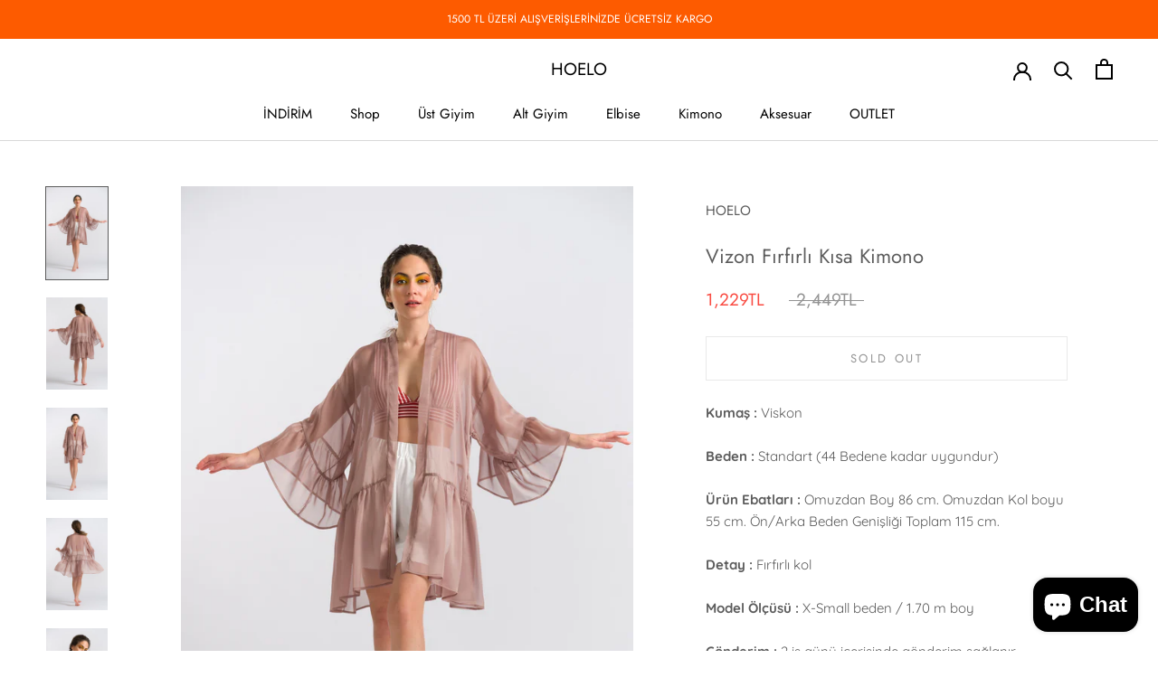

--- FILE ---
content_type: text/html; charset=utf-8
request_url: https://hoelo.com/en/products/vizon-firfili-kisa-kimono-2021
body_size: 22908
content:
<!doctype html>

<html class="no-js" lang="en">
  <head>
<!-- "snippets/booster-seo.liquid" was not rendered, the associated app was uninstalled -->
    <meta charset="utf-8"> 
    <meta http-equiv="X-UA-Compatible" content="IE=edge,chrome=1">
    <meta name="viewport" content="width=device-width, initial-scale=1.0, height=device-height, minimum-scale=1.0, user-scalable=0">
    <meta name="theme-color" content="">

    
<link rel="canonical" href="https://hoelo.com/en/products/vizon-firfili-kisa-kimono-2021"><link rel="shortcut icon" href="//hoelo.com/cdn/shop/files/hoelo_48x48.jpg?v=1613701172" type="image/png"><meta property="og:type" content="product">
  <meta property="og:title" content="Vizon Fırfırlı Kısa Kimono"><meta property="og:image" content="http://hoelo.com/cdn/shop/products/DSCA5532_grande.jpg?v=1621776672">
    <meta property="og:image:secure_url" content="https://hoelo.com/cdn/shop/products/DSCA5532_grande.jpg?v=1621776672"><meta property="og:image" content="http://hoelo.com/cdn/shop/products/DSCA5560_grande.jpg?v=1621776672">
    <meta property="og:image:secure_url" content="https://hoelo.com/cdn/shop/products/DSCA5560_grande.jpg?v=1621776672"><meta property="og:image" content="http://hoelo.com/cdn/shop/products/DSCA5531_grande.jpg?v=1621776672">
    <meta property="og:image:secure_url" content="https://hoelo.com/cdn/shop/products/DSCA5531_grande.jpg?v=1621776672"><meta property="product:price:amount" content="1,229.00">
  <meta property="product:price:currency" content="TRY"><meta property="og:description" content="Vizon Fırfırlı Kısa Kimono gibi plaj, tesettür, uzun, kısa, büyük beden, keten, koton, desenli, düz renkli, şifon, ipek, japon, saten kadın kimono modelleri Hoelo&#39;da! Sezonun en trend ve en şık yazlık kadın kimono modelleri, bayan kaftan modelleri, elbise, tunik çeşitleri ve fiyatları için hemen tıkla, satın al!"><meta property="og:url" content="https://hoelo.com/en/products/vizon-firfili-kisa-kimono-2021">
<meta property="og:site_name" content="HOELO"><meta name="twitter:card" content="summary"><meta name="twitter:title" content="Vizon Fırfırlı Kısa Kimono">
  <meta name="twitter:description" content="Kumaş : Viskon
Beden : Standart (44 Bedene kadar uygundur)
Ürün Ebatları : Omuzdan Boy 86 cm. Omuzdan Kol boyu 55 cm. Ön/Arka Beden Genişliği Toplam 115 cm.
Detay : Fırfırlı kol
Model Ölçüsü : X-Small beden / 1.70 m boy
Gönderim : 2 iş günü içerisinde gönderim sağlanır. ">
  <meta name="twitter:image" content="https://hoelo.com/cdn/shop/products/DSCA5532_600x600_crop_center.jpg?v=1621776672">

    <script>window.performance && window.performance.mark && window.performance.mark('shopify.content_for_header.start');</script><meta name="google-site-verification" content="4LZS4KgF8U81VnqX1GOzhEFRsN5lX3vNZLii0LLhbAE">
<meta id="shopify-digital-wallet" name="shopify-digital-wallet" content="/25057558580/digital_wallets/dialog">
<link rel="alternate" hreflang="x-default" href="https://hoelo.com/products/vizon-firfili-kisa-kimono-2021">
<link rel="alternate" hreflang="tr" href="https://hoelo.com/products/vizon-firfili-kisa-kimono-2021">
<link rel="alternate" hreflang="en" href="https://hoelo.com/en/products/vizon-firfili-kisa-kimono-2021">
<link rel="alternate" type="application/json+oembed" href="https://hoelo.com/en/products/vizon-firfili-kisa-kimono-2021.oembed">
<script async="async" src="/checkouts/internal/preloads.js?locale=en-TR"></script>
<script id="shopify-features" type="application/json">{"accessToken":"fe1fefd0e55e9c19f6027d269e3b70b4","betas":["rich-media-storefront-analytics"],"domain":"hoelo.com","predictiveSearch":true,"shopId":25057558580,"locale":"en"}</script>
<script>var Shopify = Shopify || {};
Shopify.shop = "hoeloshop.myshopify.com";
Shopify.locale = "en";
Shopify.currency = {"active":"TRY","rate":"1.0"};
Shopify.country = "TR";
Shopify.theme = {"name":"Prestige teması","id":81371856994,"schema_name":"Prestige","schema_version":"4.5.5","theme_store_id":855,"role":"main"};
Shopify.theme.handle = "null";
Shopify.theme.style = {"id":null,"handle":null};
Shopify.cdnHost = "hoelo.com/cdn";
Shopify.routes = Shopify.routes || {};
Shopify.routes.root = "/en/";</script>
<script type="module">!function(o){(o.Shopify=o.Shopify||{}).modules=!0}(window);</script>
<script>!function(o){function n(){var o=[];function n(){o.push(Array.prototype.slice.apply(arguments))}return n.q=o,n}var t=o.Shopify=o.Shopify||{};t.loadFeatures=n(),t.autoloadFeatures=n()}(window);</script>
<script id="shop-js-analytics" type="application/json">{"pageType":"product"}</script>
<script defer="defer" async type="module" src="//hoelo.com/cdn/shopifycloud/shop-js/modules/v2/client.init-shop-cart-sync_BdyHc3Nr.en.esm.js"></script>
<script defer="defer" async type="module" src="//hoelo.com/cdn/shopifycloud/shop-js/modules/v2/chunk.common_Daul8nwZ.esm.js"></script>
<script type="module">
  await import("//hoelo.com/cdn/shopifycloud/shop-js/modules/v2/client.init-shop-cart-sync_BdyHc3Nr.en.esm.js");
await import("//hoelo.com/cdn/shopifycloud/shop-js/modules/v2/chunk.common_Daul8nwZ.esm.js");

  window.Shopify.SignInWithShop?.initShopCartSync?.({"fedCMEnabled":true,"windoidEnabled":true});

</script>
<script>(function() {
  var isLoaded = false;
  function asyncLoad() {
    if (isLoaded) return;
    isLoaded = true;
    var urls = ["https:\/\/contactform.hulkapps.com\/skeletopapp.js?shop=hoeloshop.myshopify.com"];
    for (var i = 0; i < urls.length; i++) {
      var s = document.createElement('script');
      s.type = 'text/javascript';
      s.async = true;
      s.src = urls[i];
      var x = document.getElementsByTagName('script')[0];
      x.parentNode.insertBefore(s, x);
    }
  };
  if(window.attachEvent) {
    window.attachEvent('onload', asyncLoad);
  } else {
    window.addEventListener('load', asyncLoad, false);
  }
})();</script>
<script id="__st">var __st={"a":25057558580,"offset":10800,"reqid":"3c722567-c435-4548-ae79-cabc60a63c54-1769019397","pageurl":"hoelo.com\/en\/products\/vizon-firfili-kisa-kimono-2021","u":"cdc29439adf9","p":"product","rtyp":"product","rid":6723106144446};</script>
<script>window.ShopifyPaypalV4VisibilityTracking = true;</script>
<script id="captcha-bootstrap">!function(){'use strict';const t='contact',e='account',n='new_comment',o=[[t,t],['blogs',n],['comments',n],[t,'customer']],c=[[e,'customer_login'],[e,'guest_login'],[e,'recover_customer_password'],[e,'create_customer']],r=t=>t.map((([t,e])=>`form[action*='/${t}']:not([data-nocaptcha='true']) input[name='form_type'][value='${e}']`)).join(','),a=t=>()=>t?[...document.querySelectorAll(t)].map((t=>t.form)):[];function s(){const t=[...o],e=r(t);return a(e)}const i='password',u='form_key',d=['recaptcha-v3-token','g-recaptcha-response','h-captcha-response',i],f=()=>{try{return window.sessionStorage}catch{return}},m='__shopify_v',_=t=>t.elements[u];function p(t,e,n=!1){try{const o=window.sessionStorage,c=JSON.parse(o.getItem(e)),{data:r}=function(t){const{data:e,action:n}=t;return t[m]||n?{data:e,action:n}:{data:t,action:n}}(c);for(const[e,n]of Object.entries(r))t.elements[e]&&(t.elements[e].value=n);n&&o.removeItem(e)}catch(o){console.error('form repopulation failed',{error:o})}}const l='form_type',E='cptcha';function T(t){t.dataset[E]=!0}const w=window,h=w.document,L='Shopify',v='ce_forms',y='captcha';let A=!1;((t,e)=>{const n=(g='f06e6c50-85a8-45c8-87d0-21a2b65856fe',I='https://cdn.shopify.com/shopifycloud/storefront-forms-hcaptcha/ce_storefront_forms_captcha_hcaptcha.v1.5.2.iife.js',D={infoText:'Protected by hCaptcha',privacyText:'Privacy',termsText:'Terms'},(t,e,n)=>{const o=w[L][v],c=o.bindForm;if(c)return c(t,g,e,D).then(n);var r;o.q.push([[t,g,e,D],n]),r=I,A||(h.body.append(Object.assign(h.createElement('script'),{id:'captcha-provider',async:!0,src:r})),A=!0)});var g,I,D;w[L]=w[L]||{},w[L][v]=w[L][v]||{},w[L][v].q=[],w[L][y]=w[L][y]||{},w[L][y].protect=function(t,e){n(t,void 0,e),T(t)},Object.freeze(w[L][y]),function(t,e,n,w,h,L){const[v,y,A,g]=function(t,e,n){const i=e?o:[],u=t?c:[],d=[...i,...u],f=r(d),m=r(i),_=r(d.filter((([t,e])=>n.includes(e))));return[a(f),a(m),a(_),s()]}(w,h,L),I=t=>{const e=t.target;return e instanceof HTMLFormElement?e:e&&e.form},D=t=>v().includes(t);t.addEventListener('submit',(t=>{const e=I(t);if(!e)return;const n=D(e)&&!e.dataset.hcaptchaBound&&!e.dataset.recaptchaBound,o=_(e),c=g().includes(e)&&(!o||!o.value);(n||c)&&t.preventDefault(),c&&!n&&(function(t){try{if(!f())return;!function(t){const e=f();if(!e)return;const n=_(t);if(!n)return;const o=n.value;o&&e.removeItem(o)}(t);const e=Array.from(Array(32),(()=>Math.random().toString(36)[2])).join('');!function(t,e){_(t)||t.append(Object.assign(document.createElement('input'),{type:'hidden',name:u})),t.elements[u].value=e}(t,e),function(t,e){const n=f();if(!n)return;const o=[...t.querySelectorAll(`input[type='${i}']`)].map((({name:t})=>t)),c=[...d,...o],r={};for(const[a,s]of new FormData(t).entries())c.includes(a)||(r[a]=s);n.setItem(e,JSON.stringify({[m]:1,action:t.action,data:r}))}(t,e)}catch(e){console.error('failed to persist form',e)}}(e),e.submit())}));const S=(t,e)=>{t&&!t.dataset[E]&&(n(t,e.some((e=>e===t))),T(t))};for(const o of['focusin','change'])t.addEventListener(o,(t=>{const e=I(t);D(e)&&S(e,y())}));const B=e.get('form_key'),M=e.get(l),P=B&&M;t.addEventListener('DOMContentLoaded',(()=>{const t=y();if(P)for(const e of t)e.elements[l].value===M&&p(e,B);[...new Set([...A(),...v().filter((t=>'true'===t.dataset.shopifyCaptcha))])].forEach((e=>S(e,t)))}))}(h,new URLSearchParams(w.location.search),n,t,e,['guest_login'])})(!0,!0)}();</script>
<script integrity="sha256-4kQ18oKyAcykRKYeNunJcIwy7WH5gtpwJnB7kiuLZ1E=" data-source-attribution="shopify.loadfeatures" defer="defer" src="//hoelo.com/cdn/shopifycloud/storefront/assets/storefront/load_feature-a0a9edcb.js" crossorigin="anonymous"></script>
<script data-source-attribution="shopify.dynamic_checkout.dynamic.init">var Shopify=Shopify||{};Shopify.PaymentButton=Shopify.PaymentButton||{isStorefrontPortableWallets:!0,init:function(){window.Shopify.PaymentButton.init=function(){};var t=document.createElement("script");t.src="https://hoelo.com/cdn/shopifycloud/portable-wallets/latest/portable-wallets.en.js",t.type="module",document.head.appendChild(t)}};
</script>
<script data-source-attribution="shopify.dynamic_checkout.buyer_consent">
  function portableWalletsHideBuyerConsent(e){var t=document.getElementById("shopify-buyer-consent"),n=document.getElementById("shopify-subscription-policy-button");t&&n&&(t.classList.add("hidden"),t.setAttribute("aria-hidden","true"),n.removeEventListener("click",e))}function portableWalletsShowBuyerConsent(e){var t=document.getElementById("shopify-buyer-consent"),n=document.getElementById("shopify-subscription-policy-button");t&&n&&(t.classList.remove("hidden"),t.removeAttribute("aria-hidden"),n.addEventListener("click",e))}window.Shopify?.PaymentButton&&(window.Shopify.PaymentButton.hideBuyerConsent=portableWalletsHideBuyerConsent,window.Shopify.PaymentButton.showBuyerConsent=portableWalletsShowBuyerConsent);
</script>
<script data-source-attribution="shopify.dynamic_checkout.cart.bootstrap">document.addEventListener("DOMContentLoaded",(function(){function t(){return document.querySelector("shopify-accelerated-checkout-cart, shopify-accelerated-checkout")}if(t())Shopify.PaymentButton.init();else{new MutationObserver((function(e,n){t()&&(Shopify.PaymentButton.init(),n.disconnect())})).observe(document.body,{childList:!0,subtree:!0})}}));
</script>

<script>window.performance && window.performance.mark && window.performance.mark('shopify.content_for_header.end');</script>

    <link rel="stylesheet" href="//hoelo.com/cdn/shop/t/11/assets/theme.scss.css?v=81838605163152000411759259638">

    <script>
      // This allows to expose several variables to the global scope, to be used in scripts
      window.theme = {
        template: "product",
        localeRootUrl: "\/en",
        shopCurrency: "TRY",
        moneyFormat: "\u003cspan class=money\u003e{{amount}}TL\u003c\/span\u003e",
        moneyWithCurrencyFormat: "\u003cspan class=money\u003e{{amount}}TL\u003c\/span\u003e",
        useNativeMultiCurrency: false,
        currencyConversionEnabled: false,
        currencyConversionMoneyFormat: "money_format",
        currencyConversionRoundAmounts: true,
        productImageSize: "natural",
        searchMode: "product,article,page",
        showPageTransition: true,
        showElementStaggering: true,
        showImageZooming: true
      };

      window.languages = {
        cartAddNote: "Add Order Note",
        cartEditNote: "Edit Order Note",
        productImageLoadingError: "This image could not be loaded. Please try to reload the page.",
        productFormAddToCart: "Add to cart",
        productFormUnavailable: "Unavailable",
        productFormSoldOut: "Sold Out",
        shippingEstimatorOneResult: "1 option available:",
        shippingEstimatorMoreResults: "{{count}} options available:",
        shippingEstimatorNoResults: "No shipping could be found"
      };

      window.lazySizesConfig = {
        loadHidden: false,
        hFac: 0.5,
        expFactor: 2,
        ricTimeout: 150,
        lazyClass: 'Image--lazyLoad',
        loadingClass: 'Image--lazyLoading',
        loadedClass: 'Image--lazyLoaded'
      };

      document.documentElement.className = document.documentElement.className.replace('no-js', 'js');
      document.documentElement.style.setProperty('--window-height', window.innerHeight + 'px');

      // We do a quick detection of some features (we could use Modernizr but for so little...)
      (function() {
        document.documentElement.className += ((window.CSS && window.CSS.supports('(position: sticky) or (position: -webkit-sticky)')) ? ' supports-sticky' : ' no-supports-sticky');
        document.documentElement.className += (window.matchMedia('(-moz-touch-enabled: 1), (hover: none)')).matches ? ' no-supports-hover' : ' supports-hover';
      }());
    </script>

    <script src="//hoelo.com/cdn/shop/t/11/assets/lazysizes.min.js?v=174358363404432586981596453699" async></script>

    
<script src="https://polyfill-fastly.net/v3/polyfill.min.js?unknown=polyfill&features=fetch,Element.prototype.closest,Element.prototype.remove,Element.prototype.classList,Array.prototype.includes,Array.prototype.fill,Object.assign,CustomEvent,IntersectionObserver,IntersectionObserverEntry,URL" defer></script>
    <script src="//hoelo.com/cdn/shop/t/11/assets/libs.min.js?v=88466822118989791001596453700" defer></script>
    <script src="//hoelo.com/cdn/shop/t/11/assets/theme.min.js?v=137311001532428134781596453702" defer></script>
    <script src="//hoelo.com/cdn/shop/t/11/assets/custom.js?v=118304180591142146681607200373" defer></script>

    <script>
      (function () {
        window.onpageshow = function() {
          if (window.theme.showPageTransition) {
            var pageTransition = document.querySelector('.PageTransition');

            if (pageTransition) {
              pageTransition.style.visibility = 'visible';
              pageTransition.style.opacity = '0';
            }
          }

          // When the page is loaded from the cache, we have to reload the cart content
          document.documentElement.dispatchEvent(new CustomEvent('cart:refresh', {
            bubbles: true
          }));
        };
      })();
    </script>

    
  <script type="application/ld+json">
  {
    "@context": "http://schema.org",
    "@type": "Product",
    "offers": [{
          "@type": "Offer",
          "name": "Default Title",
          "availability":"https://schema.org/OutOfStock",
          "price": "1,229.00",
          "priceCurrency": "TRY",
          "priceValidUntil": "2026-01-31","url": "/en/products/vizon-firfili-kisa-kimono-2021/en/products/vizon-firfili-kisa-kimono-2021?variant=39795918078142"
        }
],

    "brand": {
      "name": "HOELO"
    },
    "name": "Vizon Fırfırlı Kısa Kimono",
    "description": "Kumaş : Viskon\nBeden : Standart (44 Bedene kadar uygundur)\nÜrün Ebatları : Omuzdan Boy 86 cm. Omuzdan Kol boyu 55 cm. Ön\/Arka Beden Genişliği Toplam 115 cm.\nDetay : Fırfırlı kol\nModel Ölçüsü : X-Small beden \/ 1.70 m boy\nGönderim : 2 iş günü içerisinde gönderim sağlanır. ",
    "category": "Kimono",
    "url": "/en/products/vizon-firfili-kisa-kimono-2021/en/products/vizon-firfili-kisa-kimono-2021",
    "sku": "",
    "image": {
      "@type": "ImageObject",
      "url": "https://hoelo.com/cdn/shop/products/DSCA5532_1024x.jpg?v=1621776672",
      "image": "https://hoelo.com/cdn/shop/products/DSCA5532_1024x.jpg?v=1621776672",
      "name": "Vizon Fırfırlı Kısa Kimono",
      "width": "1024",
      "height": "1024"
    }
  }
  </script>



  <script type="application/ld+json">
  {
    "@context": "http://schema.org",
    "@type": "BreadcrumbList",
  "itemListElement": [{
      "@type": "ListItem",
      "position": 1,
      "name": "Translation missing: en.general.breadcrumb.home",
      "item": "https://hoelo.com"
    },{
          "@type": "ListItem",
          "position": 2,
          "name": "Vizon Fırfırlı Kısa Kimono",
          "item": "https://hoelo.com/en/products/vizon-firfili-kisa-kimono-2021"
        }]
  }
  </script>



<script src='https://volumediscount.hulkapps.com/api/v2/frontend/hulkcode.js' defer='defer'></script>
        <link href="//hoelo.com/cdn/shop/t/11/assets/paymentfont.scss.css?v=77228416228697059321759259637" rel="stylesheet" type="text/css" media="all" />
      
<script src="https://cdn.shopify.com/extensions/e8878072-2f6b-4e89-8082-94b04320908d/inbox-1254/assets/inbox-chat-loader.js" type="text/javascript" defer="defer"></script>
<link href="https://monorail-edge.shopifysvc.com" rel="dns-prefetch">
<script>(function(){if ("sendBeacon" in navigator && "performance" in window) {try {var session_token_from_headers = performance.getEntriesByType('navigation')[0].serverTiming.find(x => x.name == '_s').description;} catch {var session_token_from_headers = undefined;}var session_cookie_matches = document.cookie.match(/_shopify_s=([^;]*)/);var session_token_from_cookie = session_cookie_matches && session_cookie_matches.length === 2 ? session_cookie_matches[1] : "";var session_token = session_token_from_headers || session_token_from_cookie || "";function handle_abandonment_event(e) {var entries = performance.getEntries().filter(function(entry) {return /monorail-edge.shopifysvc.com/.test(entry.name);});if (!window.abandonment_tracked && entries.length === 0) {window.abandonment_tracked = true;var currentMs = Date.now();var navigation_start = performance.timing.navigationStart;var payload = {shop_id: 25057558580,url: window.location.href,navigation_start,duration: currentMs - navigation_start,session_token,page_type: "product"};window.navigator.sendBeacon("https://monorail-edge.shopifysvc.com/v1/produce", JSON.stringify({schema_id: "online_store_buyer_site_abandonment/1.1",payload: payload,metadata: {event_created_at_ms: currentMs,event_sent_at_ms: currentMs}}));}}window.addEventListener('pagehide', handle_abandonment_event);}}());</script>
<script id="web-pixels-manager-setup">(function e(e,d,r,n,o){if(void 0===o&&(o={}),!Boolean(null===(a=null===(i=window.Shopify)||void 0===i?void 0:i.analytics)||void 0===a?void 0:a.replayQueue)){var i,a;window.Shopify=window.Shopify||{};var t=window.Shopify;t.analytics=t.analytics||{};var s=t.analytics;s.replayQueue=[],s.publish=function(e,d,r){return s.replayQueue.push([e,d,r]),!0};try{self.performance.mark("wpm:start")}catch(e){}var l=function(){var e={modern:/Edge?\/(1{2}[4-9]|1[2-9]\d|[2-9]\d{2}|\d{4,})\.\d+(\.\d+|)|Firefox\/(1{2}[4-9]|1[2-9]\d|[2-9]\d{2}|\d{4,})\.\d+(\.\d+|)|Chrom(ium|e)\/(9{2}|\d{3,})\.\d+(\.\d+|)|(Maci|X1{2}).+ Version\/(15\.\d+|(1[6-9]|[2-9]\d|\d{3,})\.\d+)([,.]\d+|)( \(\w+\)|)( Mobile\/\w+|) Safari\/|Chrome.+OPR\/(9{2}|\d{3,})\.\d+\.\d+|(CPU[ +]OS|iPhone[ +]OS|CPU[ +]iPhone|CPU IPhone OS|CPU iPad OS)[ +]+(15[._]\d+|(1[6-9]|[2-9]\d|\d{3,})[._]\d+)([._]\d+|)|Android:?[ /-](13[3-9]|1[4-9]\d|[2-9]\d{2}|\d{4,})(\.\d+|)(\.\d+|)|Android.+Firefox\/(13[5-9]|1[4-9]\d|[2-9]\d{2}|\d{4,})\.\d+(\.\d+|)|Android.+Chrom(ium|e)\/(13[3-9]|1[4-9]\d|[2-9]\d{2}|\d{4,})\.\d+(\.\d+|)|SamsungBrowser\/([2-9]\d|\d{3,})\.\d+/,legacy:/Edge?\/(1[6-9]|[2-9]\d|\d{3,})\.\d+(\.\d+|)|Firefox\/(5[4-9]|[6-9]\d|\d{3,})\.\d+(\.\d+|)|Chrom(ium|e)\/(5[1-9]|[6-9]\d|\d{3,})\.\d+(\.\d+|)([\d.]+$|.*Safari\/(?![\d.]+ Edge\/[\d.]+$))|(Maci|X1{2}).+ Version\/(10\.\d+|(1[1-9]|[2-9]\d|\d{3,})\.\d+)([,.]\d+|)( \(\w+\)|)( Mobile\/\w+|) Safari\/|Chrome.+OPR\/(3[89]|[4-9]\d|\d{3,})\.\d+\.\d+|(CPU[ +]OS|iPhone[ +]OS|CPU[ +]iPhone|CPU IPhone OS|CPU iPad OS)[ +]+(10[._]\d+|(1[1-9]|[2-9]\d|\d{3,})[._]\d+)([._]\d+|)|Android:?[ /-](13[3-9]|1[4-9]\d|[2-9]\d{2}|\d{4,})(\.\d+|)(\.\d+|)|Mobile Safari.+OPR\/([89]\d|\d{3,})\.\d+\.\d+|Android.+Firefox\/(13[5-9]|1[4-9]\d|[2-9]\d{2}|\d{4,})\.\d+(\.\d+|)|Android.+Chrom(ium|e)\/(13[3-9]|1[4-9]\d|[2-9]\d{2}|\d{4,})\.\d+(\.\d+|)|Android.+(UC? ?Browser|UCWEB|U3)[ /]?(15\.([5-9]|\d{2,})|(1[6-9]|[2-9]\d|\d{3,})\.\d+)\.\d+|SamsungBrowser\/(5\.\d+|([6-9]|\d{2,})\.\d+)|Android.+MQ{2}Browser\/(14(\.(9|\d{2,})|)|(1[5-9]|[2-9]\d|\d{3,})(\.\d+|))(\.\d+|)|K[Aa][Ii]OS\/(3\.\d+|([4-9]|\d{2,})\.\d+)(\.\d+|)/},d=e.modern,r=e.legacy,n=navigator.userAgent;return n.match(d)?"modern":n.match(r)?"legacy":"unknown"}(),u="modern"===l?"modern":"legacy",c=(null!=n?n:{modern:"",legacy:""})[u],f=function(e){return[e.baseUrl,"/wpm","/b",e.hashVersion,"modern"===e.buildTarget?"m":"l",".js"].join("")}({baseUrl:d,hashVersion:r,buildTarget:u}),m=function(e){var d=e.version,r=e.bundleTarget,n=e.surface,o=e.pageUrl,i=e.monorailEndpoint;return{emit:function(e){var a=e.status,t=e.errorMsg,s=(new Date).getTime(),l=JSON.stringify({metadata:{event_sent_at_ms:s},events:[{schema_id:"web_pixels_manager_load/3.1",payload:{version:d,bundle_target:r,page_url:o,status:a,surface:n,error_msg:t},metadata:{event_created_at_ms:s}}]});if(!i)return console&&console.warn&&console.warn("[Web Pixels Manager] No Monorail endpoint provided, skipping logging."),!1;try{return self.navigator.sendBeacon.bind(self.navigator)(i,l)}catch(e){}var u=new XMLHttpRequest;try{return u.open("POST",i,!0),u.setRequestHeader("Content-Type","text/plain"),u.send(l),!0}catch(e){return console&&console.warn&&console.warn("[Web Pixels Manager] Got an unhandled error while logging to Monorail."),!1}}}}({version:r,bundleTarget:l,surface:e.surface,pageUrl:self.location.href,monorailEndpoint:e.monorailEndpoint});try{o.browserTarget=l,function(e){var d=e.src,r=e.async,n=void 0===r||r,o=e.onload,i=e.onerror,a=e.sri,t=e.scriptDataAttributes,s=void 0===t?{}:t,l=document.createElement("script"),u=document.querySelector("head"),c=document.querySelector("body");if(l.async=n,l.src=d,a&&(l.integrity=a,l.crossOrigin="anonymous"),s)for(var f in s)if(Object.prototype.hasOwnProperty.call(s,f))try{l.dataset[f]=s[f]}catch(e){}if(o&&l.addEventListener("load",o),i&&l.addEventListener("error",i),u)u.appendChild(l);else{if(!c)throw new Error("Did not find a head or body element to append the script");c.appendChild(l)}}({src:f,async:!0,onload:function(){if(!function(){var e,d;return Boolean(null===(d=null===(e=window.Shopify)||void 0===e?void 0:e.analytics)||void 0===d?void 0:d.initialized)}()){var d=window.webPixelsManager.init(e)||void 0;if(d){var r=window.Shopify.analytics;r.replayQueue.forEach((function(e){var r=e[0],n=e[1],o=e[2];d.publishCustomEvent(r,n,o)})),r.replayQueue=[],r.publish=d.publishCustomEvent,r.visitor=d.visitor,r.initialized=!0}}},onerror:function(){return m.emit({status:"failed",errorMsg:"".concat(f," has failed to load")})},sri:function(e){var d=/^sha384-[A-Za-z0-9+/=]+$/;return"string"==typeof e&&d.test(e)}(c)?c:"",scriptDataAttributes:o}),m.emit({status:"loading"})}catch(e){m.emit({status:"failed",errorMsg:(null==e?void 0:e.message)||"Unknown error"})}}})({shopId: 25057558580,storefrontBaseUrl: "https://hoelo.com",extensionsBaseUrl: "https://extensions.shopifycdn.com/cdn/shopifycloud/web-pixels-manager",monorailEndpoint: "https://monorail-edge.shopifysvc.com/unstable/produce_batch",surface: "storefront-renderer",enabledBetaFlags: ["2dca8a86"],webPixelsConfigList: [{"id":"462848190","configuration":"{\"config\":\"{\\\"pixel_id\\\":\\\"AW-707764454\\\",\\\"target_country\\\":\\\"TR\\\",\\\"gtag_events\\\":[{\\\"type\\\":\\\"search\\\",\\\"action_label\\\":\\\"AW-707764454\\\/dsZbCMDWwqsBEObBvtEC\\\"},{\\\"type\\\":\\\"begin_checkout\\\",\\\"action_label\\\":\\\"AW-707764454\\\/BgASCL3WwqsBEObBvtEC\\\"},{\\\"type\\\":\\\"view_item\\\",\\\"action_label\\\":[\\\"AW-707764454\\\/y3ntCL_VwqsBEObBvtEC\\\",\\\"MC-PRR9X5RSSY\\\"]},{\\\"type\\\":\\\"purchase\\\",\\\"action_label\\\":[\\\"AW-707764454\\\/dZ3lCLzVwqsBEObBvtEC\\\",\\\"MC-PRR9X5RSSY\\\"]},{\\\"type\\\":\\\"page_view\\\",\\\"action_label\\\":[\\\"AW-707764454\\\/4M-SCLnVwqsBEObBvtEC\\\",\\\"MC-PRR9X5RSSY\\\"]},{\\\"type\\\":\\\"add_payment_info\\\",\\\"action_label\\\":\\\"AW-707764454\\\/ou90CMPWwqsBEObBvtEC\\\"},{\\\"type\\\":\\\"add_to_cart\\\",\\\"action_label\\\":\\\"AW-707764454\\\/S6d_CLrWwqsBEObBvtEC\\\"}],\\\"enable_monitoring_mode\\\":false}\"}","eventPayloadVersion":"v1","runtimeContext":"OPEN","scriptVersion":"b2a88bafab3e21179ed38636efcd8a93","type":"APP","apiClientId":1780363,"privacyPurposes":[],"dataSharingAdjustments":{"protectedCustomerApprovalScopes":["read_customer_address","read_customer_email","read_customer_name","read_customer_personal_data","read_customer_phone"]}},{"id":"256573630","configuration":"{\"pixel_id\":\"496956490886671\",\"pixel_type\":\"facebook_pixel\",\"metaapp_system_user_token\":\"-\"}","eventPayloadVersion":"v1","runtimeContext":"OPEN","scriptVersion":"ca16bc87fe92b6042fbaa3acc2fbdaa6","type":"APP","apiClientId":2329312,"privacyPurposes":["ANALYTICS","MARKETING","SALE_OF_DATA"],"dataSharingAdjustments":{"protectedCustomerApprovalScopes":["read_customer_address","read_customer_email","read_customer_name","read_customer_personal_data","read_customer_phone"]}},{"id":"93126846","eventPayloadVersion":"v1","runtimeContext":"LAX","scriptVersion":"1","type":"CUSTOM","privacyPurposes":["ANALYTICS"],"name":"Google Analytics tag (migrated)"},{"id":"shopify-app-pixel","configuration":"{}","eventPayloadVersion":"v1","runtimeContext":"STRICT","scriptVersion":"0450","apiClientId":"shopify-pixel","type":"APP","privacyPurposes":["ANALYTICS","MARKETING"]},{"id":"shopify-custom-pixel","eventPayloadVersion":"v1","runtimeContext":"LAX","scriptVersion":"0450","apiClientId":"shopify-pixel","type":"CUSTOM","privacyPurposes":["ANALYTICS","MARKETING"]}],isMerchantRequest: false,initData: {"shop":{"name":"HOELO","paymentSettings":{"currencyCode":"TRY"},"myshopifyDomain":"hoeloshop.myshopify.com","countryCode":"TR","storefrontUrl":"https:\/\/hoelo.com\/en"},"customer":null,"cart":null,"checkout":null,"productVariants":[{"price":{"amount":1229.0,"currencyCode":"TRY"},"product":{"title":"Vizon Fırfırlı Kısa Kimono","vendor":"HOELO","id":"6723106144446","untranslatedTitle":"Vizon Fırfırlı Kısa Kimono","url":"\/en\/products\/vizon-firfili-kisa-kimono-2021","type":"Kimono"},"id":"39795918078142","image":{"src":"\/\/hoelo.com\/cdn\/shop\/products\/DSCA5532.jpg?v=1621776672"},"sku":"","title":"Default Title","untranslatedTitle":"Default Title"}],"purchasingCompany":null},},"https://hoelo.com/cdn","fcfee988w5aeb613cpc8e4bc33m6693e112",{"modern":"","legacy":""},{"shopId":"25057558580","storefrontBaseUrl":"https:\/\/hoelo.com","extensionBaseUrl":"https:\/\/extensions.shopifycdn.com\/cdn\/shopifycloud\/web-pixels-manager","surface":"storefront-renderer","enabledBetaFlags":"[\"2dca8a86\"]","isMerchantRequest":"false","hashVersion":"fcfee988w5aeb613cpc8e4bc33m6693e112","publish":"custom","events":"[[\"page_viewed\",{}],[\"product_viewed\",{\"productVariant\":{\"price\":{\"amount\":1229.0,\"currencyCode\":\"TRY\"},\"product\":{\"title\":\"Vizon Fırfırlı Kısa Kimono\",\"vendor\":\"HOELO\",\"id\":\"6723106144446\",\"untranslatedTitle\":\"Vizon Fırfırlı Kısa Kimono\",\"url\":\"\/en\/products\/vizon-firfili-kisa-kimono-2021\",\"type\":\"Kimono\"},\"id\":\"39795918078142\",\"image\":{\"src\":\"\/\/hoelo.com\/cdn\/shop\/products\/DSCA5532.jpg?v=1621776672\"},\"sku\":\"\",\"title\":\"Default Title\",\"untranslatedTitle\":\"Default Title\"}}]]"});</script><script>
  window.ShopifyAnalytics = window.ShopifyAnalytics || {};
  window.ShopifyAnalytics.meta = window.ShopifyAnalytics.meta || {};
  window.ShopifyAnalytics.meta.currency = 'TRY';
  var meta = {"product":{"id":6723106144446,"gid":"gid:\/\/shopify\/Product\/6723106144446","vendor":"HOELO","type":"Kimono","handle":"vizon-firfili-kisa-kimono-2021","variants":[{"id":39795918078142,"price":122900,"name":"Vizon Fırfırlı Kısa Kimono","public_title":null,"sku":""}],"remote":false},"page":{"pageType":"product","resourceType":"product","resourceId":6723106144446,"requestId":"3c722567-c435-4548-ae79-cabc60a63c54-1769019397"}};
  for (var attr in meta) {
    window.ShopifyAnalytics.meta[attr] = meta[attr];
  }
</script>
<script class="analytics">
  (function () {
    var customDocumentWrite = function(content) {
      var jquery = null;

      if (window.jQuery) {
        jquery = window.jQuery;
      } else if (window.Checkout && window.Checkout.$) {
        jquery = window.Checkout.$;
      }

      if (jquery) {
        jquery('body').append(content);
      }
    };

    var hasLoggedConversion = function(token) {
      if (token) {
        return document.cookie.indexOf('loggedConversion=' + token) !== -1;
      }
      return false;
    }

    var setCookieIfConversion = function(token) {
      if (token) {
        var twoMonthsFromNow = new Date(Date.now());
        twoMonthsFromNow.setMonth(twoMonthsFromNow.getMonth() + 2);

        document.cookie = 'loggedConversion=' + token + '; expires=' + twoMonthsFromNow;
      }
    }

    var trekkie = window.ShopifyAnalytics.lib = window.trekkie = window.trekkie || [];
    if (trekkie.integrations) {
      return;
    }
    trekkie.methods = [
      'identify',
      'page',
      'ready',
      'track',
      'trackForm',
      'trackLink'
    ];
    trekkie.factory = function(method) {
      return function() {
        var args = Array.prototype.slice.call(arguments);
        args.unshift(method);
        trekkie.push(args);
        return trekkie;
      };
    };
    for (var i = 0; i < trekkie.methods.length; i++) {
      var key = trekkie.methods[i];
      trekkie[key] = trekkie.factory(key);
    }
    trekkie.load = function(config) {
      trekkie.config = config || {};
      trekkie.config.initialDocumentCookie = document.cookie;
      var first = document.getElementsByTagName('script')[0];
      var script = document.createElement('script');
      script.type = 'text/javascript';
      script.onerror = function(e) {
        var scriptFallback = document.createElement('script');
        scriptFallback.type = 'text/javascript';
        scriptFallback.onerror = function(error) {
                var Monorail = {
      produce: function produce(monorailDomain, schemaId, payload) {
        var currentMs = new Date().getTime();
        var event = {
          schema_id: schemaId,
          payload: payload,
          metadata: {
            event_created_at_ms: currentMs,
            event_sent_at_ms: currentMs
          }
        };
        return Monorail.sendRequest("https://" + monorailDomain + "/v1/produce", JSON.stringify(event));
      },
      sendRequest: function sendRequest(endpointUrl, payload) {
        // Try the sendBeacon API
        if (window && window.navigator && typeof window.navigator.sendBeacon === 'function' && typeof window.Blob === 'function' && !Monorail.isIos12()) {
          var blobData = new window.Blob([payload], {
            type: 'text/plain'
          });

          if (window.navigator.sendBeacon(endpointUrl, blobData)) {
            return true;
          } // sendBeacon was not successful

        } // XHR beacon

        var xhr = new XMLHttpRequest();

        try {
          xhr.open('POST', endpointUrl);
          xhr.setRequestHeader('Content-Type', 'text/plain');
          xhr.send(payload);
        } catch (e) {
          console.log(e);
        }

        return false;
      },
      isIos12: function isIos12() {
        return window.navigator.userAgent.lastIndexOf('iPhone; CPU iPhone OS 12_') !== -1 || window.navigator.userAgent.lastIndexOf('iPad; CPU OS 12_') !== -1;
      }
    };
    Monorail.produce('monorail-edge.shopifysvc.com',
      'trekkie_storefront_load_errors/1.1',
      {shop_id: 25057558580,
      theme_id: 81371856994,
      app_name: "storefront",
      context_url: window.location.href,
      source_url: "//hoelo.com/cdn/s/trekkie.storefront.cd680fe47e6c39ca5d5df5f0a32d569bc48c0f27.min.js"});

        };
        scriptFallback.async = true;
        scriptFallback.src = '//hoelo.com/cdn/s/trekkie.storefront.cd680fe47e6c39ca5d5df5f0a32d569bc48c0f27.min.js';
        first.parentNode.insertBefore(scriptFallback, first);
      };
      script.async = true;
      script.src = '//hoelo.com/cdn/s/trekkie.storefront.cd680fe47e6c39ca5d5df5f0a32d569bc48c0f27.min.js';
      first.parentNode.insertBefore(script, first);
    };
    trekkie.load(
      {"Trekkie":{"appName":"storefront","development":false,"defaultAttributes":{"shopId":25057558580,"isMerchantRequest":null,"themeId":81371856994,"themeCityHash":"9290220648077086019","contentLanguage":"en","currency":"TRY","eventMetadataId":"5efcf06b-0fa0-4691-b021-7edfeb2be659"},"isServerSideCookieWritingEnabled":true,"monorailRegion":"shop_domain","enabledBetaFlags":["65f19447"]},"Session Attribution":{},"S2S":{"facebookCapiEnabled":true,"source":"trekkie-storefront-renderer","apiClientId":580111}}
    );

    var loaded = false;
    trekkie.ready(function() {
      if (loaded) return;
      loaded = true;

      window.ShopifyAnalytics.lib = window.trekkie;

      var originalDocumentWrite = document.write;
      document.write = customDocumentWrite;
      try { window.ShopifyAnalytics.merchantGoogleAnalytics.call(this); } catch(error) {};
      document.write = originalDocumentWrite;

      window.ShopifyAnalytics.lib.page(null,{"pageType":"product","resourceType":"product","resourceId":6723106144446,"requestId":"3c722567-c435-4548-ae79-cabc60a63c54-1769019397","shopifyEmitted":true});

      var match = window.location.pathname.match(/checkouts\/(.+)\/(thank_you|post_purchase)/)
      var token = match? match[1]: undefined;
      if (!hasLoggedConversion(token)) {
        setCookieIfConversion(token);
        window.ShopifyAnalytics.lib.track("Viewed Product",{"currency":"TRY","variantId":39795918078142,"productId":6723106144446,"productGid":"gid:\/\/shopify\/Product\/6723106144446","name":"Vizon Fırfırlı Kısa Kimono","price":"1229.00","sku":"","brand":"HOELO","variant":null,"category":"Kimono","nonInteraction":true,"remote":false},undefined,undefined,{"shopifyEmitted":true});
      window.ShopifyAnalytics.lib.track("monorail:\/\/trekkie_storefront_viewed_product\/1.1",{"currency":"TRY","variantId":39795918078142,"productId":6723106144446,"productGid":"gid:\/\/shopify\/Product\/6723106144446","name":"Vizon Fırfırlı Kısa Kimono","price":"1229.00","sku":"","brand":"HOELO","variant":null,"category":"Kimono","nonInteraction":true,"remote":false,"referer":"https:\/\/hoelo.com\/en\/products\/vizon-firfili-kisa-kimono-2021"});
      }
    });


        var eventsListenerScript = document.createElement('script');
        eventsListenerScript.async = true;
        eventsListenerScript.src = "//hoelo.com/cdn/shopifycloud/storefront/assets/shop_events_listener-3da45d37.js";
        document.getElementsByTagName('head')[0].appendChild(eventsListenerScript);

})();</script>
  <script>
  if (!window.ga || (window.ga && typeof window.ga !== 'function')) {
    window.ga = function ga() {
      (window.ga.q = window.ga.q || []).push(arguments);
      if (window.Shopify && window.Shopify.analytics && typeof window.Shopify.analytics.publish === 'function') {
        window.Shopify.analytics.publish("ga_stub_called", {}, {sendTo: "google_osp_migration"});
      }
      console.error("Shopify's Google Analytics stub called with:", Array.from(arguments), "\nSee https://help.shopify.com/manual/promoting-marketing/pixels/pixel-migration#google for more information.");
    };
    if (window.Shopify && window.Shopify.analytics && typeof window.Shopify.analytics.publish === 'function') {
      window.Shopify.analytics.publish("ga_stub_initialized", {}, {sendTo: "google_osp_migration"});
    }
  }
</script>
<script
  defer
  src="https://hoelo.com/cdn/shopifycloud/perf-kit/shopify-perf-kit-3.0.4.min.js"
  data-application="storefront-renderer"
  data-shop-id="25057558580"
  data-render-region="gcp-us-central1"
  data-page-type="product"
  data-theme-instance-id="81371856994"
  data-theme-name="Prestige"
  data-theme-version="4.5.5"
  data-monorail-region="shop_domain"
  data-resource-timing-sampling-rate="10"
  data-shs="true"
  data-shs-beacon="true"
  data-shs-export-with-fetch="true"
  data-shs-logs-sample-rate="1"
  data-shs-beacon-endpoint="https://hoelo.com/api/collect"
></script>
</head>

  <body class="prestige--v4  template-product">
    <a class="PageSkipLink u-visually-hidden" href="#main">Skip to content</a>
    <span class="LoadingBar"></span>
    <div class="PageOverlay"></div>
    <div class="PageTransition"></div>

    <div id="shopify-section-popup" class="shopify-section"></div>
    <div id="shopify-section-sidebar-menu" class="shopify-section"><section id="sidebar-menu" class="SidebarMenu Drawer Drawer--small Drawer--fromLeft" aria-hidden="true" data-section-id="sidebar-menu" data-section-type="sidebar-menu">
    <header class="Drawer__Header" data-drawer-animated-left>
      <button class="Drawer__Close Icon-Wrapper--clickable" data-action="close-drawer" data-drawer-id="sidebar-menu" aria-label="Close navigation"><svg class="Icon Icon--close" role="presentation" viewBox="0 0 16 14">
      <path d="M15 0L1 14m14 0L1 0" stroke="currentColor" fill="none" fill-rule="evenodd"></path>
    </svg></button>
    </header>

    <div class="Drawer__Content">
      <div class="Drawer__Main" data-drawer-animated-left data-scrollable>
        <div class="Drawer__Container">
          <nav class="SidebarMenu__Nav SidebarMenu__Nav--primary" aria-label="Sidebar navigation"><div class="Collapsible"><a href="/en/collections/indirim" class="Collapsible__Button Heading Link Link--primary u-h6">İNDİRİM</a></div><div class="Collapsible"><button class="Collapsible__Button Heading u-h6" data-action="toggle-collapsible" aria-expanded="false">Shop<span class="Collapsible__Plus"></span>
                  </button>

                  <div class="Collapsible__Inner">
                    <div class="Collapsible__Content"><div class="Collapsible"><button class="Collapsible__Button Heading Text--subdued Link--primary u-h7" data-action="toggle-collapsible" aria-expanded="false">Kadın Giyim<span class="Collapsible__Plus"></span>
                            </button>

                            <div class="Collapsible__Inner">
                              <div class="Collapsible__Content">
                                <ul class="Linklist Linklist--bordered Linklist--spacingLoose"><li class="Linklist__Item">
                                      <a href="/en/collections/body" class="Text--subdued Link Link--primary">Body</a>
                                    </li><li class="Linklist__Item">
                                      <a href="/en/collections/t-shirt" class="Text--subdued Link Link--primary">Tshirt</a>
                                    </li><li class="Linklist__Item">
                                      <a href="/en/collections/gomlek" class="Text--subdued Link Link--primary">Gömlek</a>
                                    </li><li class="Linklist__Item">
                                      <a href="/en/collections/kimono" class="Text--subdued Link Link--primary">Kimono</a>
                                    </li><li class="Linklist__Item">
                                      <a href="/en/collections/takim-elbise" class="Text--subdued Link Link--primary">Takım</a>
                                    </li><li class="Linklist__Item">
                                      <a href="/en/collections/pantolon" class="Text--subdued Link Link--primary">Pantolon</a>
                                    </li><li class="Linklist__Item">
                                      <a href="/en/collections/elbise" class="Text--subdued Link Link--primary">Elbise</a>
                                    </li><li class="Linklist__Item">
                                      <a href="/en/collections/etek" class="Text--subdued Link Link--primary">Etek</a>
                                    </li><li class="Linklist__Item">
                                      <a href="/en/collections/pareo" class="Text--subdued Link Link--primary">Pareo</a>
                                    </li><li class="Linklist__Item">
                                      <a href="/en/collections/dis-giyim" class="Text--subdued Link Link--primary">Dış Giyim</a>
                                    </li><li class="Linklist__Item">
                                      <a href="/en/collections/sort" class="Text--subdued Link Link--primary">Şort</a>
                                    </li></ul>
                              </div>
                            </div></div></div>
                  </div></div><div class="Collapsible"><button class="Collapsible__Button Heading u-h6" data-action="toggle-collapsible" aria-expanded="false">Üst Giyim<span class="Collapsible__Plus"></span>
                  </button>

                  <div class="Collapsible__Inner">
                    <div class="Collapsible__Content"><div class="Collapsible"><a href="/en/collections/t-shirt" class="Collapsible__Button Heading Text--subdued Link Link--primary u-h7">Tshirt</a></div><div class="Collapsible"><a href="/en/collections/body" class="Collapsible__Button Heading Text--subdued Link Link--primary u-h7">Body</a></div><div class="Collapsible"><a href="/en/collections/gomlek" class="Collapsible__Button Heading Text--subdued Link Link--primary u-h7">Gömlek</a></div><div class="Collapsible"><a href="/en/collections/sweatshirt" class="Collapsible__Button Heading Text--subdued Link Link--primary u-h7">Sweatshirt</a></div><div class="Collapsible"><a href="/en/collections/ceket" class="Collapsible__Button Heading Text--subdued Link Link--primary u-h7">Ceket</a></div></div>
                  </div></div><div class="Collapsible"><button class="Collapsible__Button Heading u-h6" data-action="toggle-collapsible" aria-expanded="false">Alt Giyim<span class="Collapsible__Plus"></span>
                  </button>

                  <div class="Collapsible__Inner">
                    <div class="Collapsible__Content"><div class="Collapsible"><a href="/en/collections/etek" class="Collapsible__Button Heading Text--subdued Link Link--primary u-h7">Etek</a></div><div class="Collapsible"><a href="/en/collections/sort" class="Collapsible__Button Heading Text--subdued Link Link--primary u-h7">Şort</a></div><div class="Collapsible"><a href="/en/collections/tayt" class="Collapsible__Button Heading Text--subdued Link Link--primary u-h7">Tayt</a></div><div class="Collapsible"><a href="/en/collections/pantolon" class="Collapsible__Button Heading Text--subdued Link Link--primary u-h7">Pantolon</a></div><div class="Collapsible"><a href="/en/collections/esofman-alti" class="Collapsible__Button Heading Text--subdued Link Link--primary u-h7">Eşofman Altı</a></div></div>
                  </div></div><div class="Collapsible"><a href="/en/collections/elbise" class="Collapsible__Button Heading Link Link--primary u-h6">Elbise</a></div><div class="Collapsible"><a href="/en/collections/kimono" class="Collapsible__Button Heading Link Link--primary u-h6">Kimono</a></div><div class="Collapsible"><button class="Collapsible__Button Heading u-h6" data-action="toggle-collapsible" aria-expanded="false">Aksesuar<span class="Collapsible__Plus"></span>
                  </button>

                  <div class="Collapsible__Inner">
                    <div class="Collapsible__Content"><div class="Collapsible"><a href="/en/collections/taki" class="Collapsible__Button Heading Text--subdued Link Link--primary u-h7">Takı</a></div></div>
                  </div></div><div class="Collapsible"><a href="/en/collections/outlet" class="Collapsible__Button Heading Link Link--primary u-h6">OUTLET</a></div></nav><nav class="SidebarMenu__Nav SidebarMenu__Nav--secondary">
            <ul class="Linklist Linklist--spacingLoose"><li class="Linklist__Item">
                  <a href="/en/search" class="Text--subdued Link Link--primary">Ara</a>
                </li><li class="Linklist__Item">
                  <a href="/en/pages/hakkimizda" class="Text--subdued Link Link--primary">Hakkımızda</a>
                </li><li class="Linklist__Item">
                  <a href="/en/pages/i%CC%87letisim" class="Text--subdued Link Link--primary">İletişim</a>
                </li><li class="Linklist__Item">
                  <a href="/en/blogs/news" class="Text--subdued Link Link--primary">Blog</a>
                </li><li class="Linklist__Item">
                  <a href="/en/pages/mesafeli-satis-sozlesmesi" class="Text--subdued Link Link--primary">Mesafeli Satış Sözleşmesi</a>
                </li><li class="Linklist__Item">
                  <a href="/en/policies/privacy-policy" class="Text--subdued Link Link--primary">Gizlilik Politikası</a>
                </li><li class="Linklist__Item">
                  <a href="/en/policies/terms-of-service" class="Text--subdued Link Link--primary">Hizmet Şartları</a>
                </li><li class="Linklist__Item">
                  <a href="/en/policies/shipping-policy" class="Text--subdued Link Link--primary">Teslimat</a>
                </li><li class="Linklist__Item">
                  <a href="/en/policies/refund-policy" class="Text--subdued Link Link--primary">İade ve Değişim</a>
                </li><li class="Linklist__Item">
                  <a href="/en/account" class="Text--subdued Link Link--primary">Account</a>
                </li></ul>
          </nav>
        </div>
      </div><aside class="Drawer__Footer" data-drawer-animated-bottom><ul class="SidebarMenu__Social HorizontalList HorizontalList--spacingFill">
    <li class="HorizontalList__Item">
      <a href="https://www.facebook.com/hoelo.official/" class="Link Link--primary" target="_blank" rel="noopener" aria-label="Facebook">
        <span class="Icon-Wrapper--clickable"><svg class="Icon Icon--facebook" viewBox="0 0 9 17">
      <path d="M5.842 17V9.246h2.653l.398-3.023h-3.05v-1.93c0-.874.246-1.47 1.526-1.47H9V.118C8.718.082 7.75 0 6.623 0 4.27 0 2.66 1.408 2.66 3.994v2.23H0v3.022h2.66V17h3.182z"></path>
    </svg></span>
      </a>
    </li>

    
<li class="HorizontalList__Item">
      <a href="https://twitter.com/hoelo5" class="Link Link--primary" target="_blank" rel="noopener" aria-label="Twitter">
        <span class="Icon-Wrapper--clickable"><svg class="Icon Icon--twitter" role="presentation" viewBox="0 0 32 26">
      <path d="M32 3.077c-1.1748.525-2.4433.8748-3.768 1.031 1.356-.8123 2.3932-2.0995 2.887-3.6305-1.2686.7498-2.6746 1.2997-4.168 1.5934C25.751.796 24.045.0025 22.158.0025c-3.6242 0-6.561 2.937-6.561 6.5612 0 .5124.0562 1.0123.1686 1.4935C10.3104 7.7822 5.474 5.1702 2.237 1.196c-.5624.9687-.8873 2.0997-.8873 3.2994 0 2.2746 1.156 4.2867 2.9182 5.4615-1.075-.0314-2.0872-.3313-2.9745-.8187v.0812c0 3.1806 2.262 5.8363 5.2677 6.4362-.55.15-1.131.2312-1.731.2312-.4248 0-.831-.0438-1.2372-.1188.8374 2.6057 3.262 4.5054 6.13 4.5616-2.2495 1.7622-5.074 2.812-8.1546 2.812-.531 0-1.0498-.0313-1.5684-.0938 2.912 1.8684 6.3613 2.9494 10.0668 2.9494 12.0726 0 18.6776-10.0043 18.6776-18.6776 0-.2874-.0063-.5686-.0188-.8498C30.0066 5.5514 31.119 4.3954 32 3.077z"></path>
    </svg></span>
      </a>
    </li>

    
<li class="HorizontalList__Item">
      <a href="https://instagram.com/hoelo.official" class="Link Link--primary" target="_blank" rel="noopener" aria-label="Instagram">
        <span class="Icon-Wrapper--clickable"><svg class="Icon Icon--instagram" role="presentation" viewBox="0 0 32 32">
      <path d="M15.994 2.886c4.273 0 4.775.019 6.464.095 1.562.07 2.406.33 2.971.552.749.292 1.283.635 1.841 1.194s.908 1.092 1.194 1.841c.216.565.483 1.41.552 2.971.076 1.689.095 2.19.095 6.464s-.019 4.775-.095 6.464c-.07 1.562-.33 2.406-.552 2.971-.292.749-.635 1.283-1.194 1.841s-1.092.908-1.841 1.194c-.565.216-1.41.483-2.971.552-1.689.076-2.19.095-6.464.095s-4.775-.019-6.464-.095c-1.562-.07-2.406-.33-2.971-.552-.749-.292-1.283-.635-1.841-1.194s-.908-1.092-1.194-1.841c-.216-.565-.483-1.41-.552-2.971-.076-1.689-.095-2.19-.095-6.464s.019-4.775.095-6.464c.07-1.562.33-2.406.552-2.971.292-.749.635-1.283 1.194-1.841s1.092-.908 1.841-1.194c.565-.216 1.41-.483 2.971-.552 1.689-.083 2.19-.095 6.464-.095zm0-2.883c-4.343 0-4.889.019-6.597.095-1.702.076-2.864.349-3.879.743-1.054.406-1.943.959-2.832 1.848S1.251 4.473.838 5.521C.444 6.537.171 7.699.095 9.407.019 11.109 0 11.655 0 15.997s.019 4.889.095 6.597c.076 1.702.349 2.864.743 3.886.406 1.054.959 1.943 1.848 2.832s1.784 1.435 2.832 1.848c1.016.394 2.178.667 3.886.743s2.248.095 6.597.095 4.889-.019 6.597-.095c1.702-.076 2.864-.349 3.886-.743 1.054-.406 1.943-.959 2.832-1.848s1.435-1.784 1.848-2.832c.394-1.016.667-2.178.743-3.886s.095-2.248.095-6.597-.019-4.889-.095-6.597c-.076-1.702-.349-2.864-.743-3.886-.406-1.054-.959-1.943-1.848-2.832S27.532 1.247 26.484.834C25.468.44 24.306.167 22.598.091c-1.714-.07-2.26-.089-6.603-.089zm0 7.778c-4.533 0-8.216 3.676-8.216 8.216s3.683 8.216 8.216 8.216 8.216-3.683 8.216-8.216-3.683-8.216-8.216-8.216zm0 13.549c-2.946 0-5.333-2.387-5.333-5.333s2.387-5.333 5.333-5.333 5.333 2.387 5.333 5.333-2.387 5.333-5.333 5.333zM26.451 7.457c0 1.059-.858 1.917-1.917 1.917s-1.917-.858-1.917-1.917c0-1.059.858-1.917 1.917-1.917s1.917.858 1.917 1.917z"></path>
    </svg></span>
      </a>
    </li>

    
<li class="HorizontalList__Item">
      <a href="https://pinterest.com/hoeloshop" class="Link Link--primary" target="_blank" rel="noopener" aria-label="Pinterest">
        <span class="Icon-Wrapper--clickable"><svg class="Icon Icon--pinterest" role="presentation" viewBox="0 0 32 32">
      <path d="M16 0q3.25 0 6.208 1.271t5.104 3.417 3.417 5.104T32 16q0 4.333-2.146 8.021t-5.833 5.833T16 32q-2.375 0-4.542-.625 1.208-1.958 1.625-3.458l1.125-4.375q.417.792 1.542 1.396t2.375.604q2.5 0 4.479-1.438t3.063-3.937 1.083-5.625q0-3.708-2.854-6.437t-7.271-2.729q-2.708 0-4.958.917T8.042 8.689t-2.104 3.208-.729 3.479q0 2.167.812 3.792t2.438 2.292q.292.125.5.021t.292-.396q.292-1.042.333-1.292.167-.458-.208-.875-1.083-1.208-1.083-3.125 0-3.167 2.188-5.437t5.729-2.271q3.125 0 4.875 1.708t1.75 4.458q0 2.292-.625 4.229t-1.792 3.104-2.667 1.167q-1.25 0-2.042-.917t-.5-2.167q.167-.583.438-1.5t.458-1.563.354-1.396.167-1.25q0-1.042-.542-1.708t-1.583-.667q-1.292 0-2.167 1.188t-.875 2.979q0 .667.104 1.292t.229.917l.125.292q-1.708 7.417-2.083 8.708-.333 1.583-.25 3.708-4.292-1.917-6.938-5.875T0 16Q0 9.375 4.687 4.688T15.999.001z"></path>
    </svg></span>
      </a>
    </li>

    

  </ul>

</aside></div>
</section>

</div>
<div id="sidebar-cart" class="Drawer Drawer--fromRight" aria-hidden="true" data-section-id="cart" data-section-type="cart" data-section-settings='{
  "type": "drawer",
  "itemCount": 0,
  "drawer": true,
  "hasShippingEstimator": false
}'>
  <div class="Drawer__Header Drawer__Header--bordered Drawer__Container">
      <span class="Drawer__Title Heading u-h4">Cart</span>

      <button class="Drawer__Close Icon-Wrapper--clickable" data-action="close-drawer" data-drawer-id="sidebar-cart" aria-label="Close cart"><svg class="Icon Icon--close" role="presentation" viewBox="0 0 16 14">
      <path d="M15 0L1 14m14 0L1 0" stroke="currentColor" fill="none" fill-rule="evenodd"></path>
    </svg></button>
  </div>

  <form class="Cart Drawer__Content" action="/en/cart" method="POST" novalidate>
    <div class="Drawer__Main" data-scrollable><div class="Cart__ShippingNotice Text--subdued">
          <div class="Drawer__Container"><p>Spend <span data-money-convertible><span class="wh-original-cart-total"><span class='wh-original-price'><span class=money>1,500TL</span></span></span><span class="wh-cart-total"></span><div class="additional-notes"><span class="wh-minimums-note"></span><span class="wh-extra-note"></span></div></span> more and get free shipping!</p></div>
        </div><p class="Cart__Empty Heading u-h5">Your cart is empty</p></div></form>
</div>
<div class="PageContainer">
      <div id="shopify-section-announcement" class="shopify-section"><section id="section-announcement" data-section-id="announcement" data-section-type="announcement-bar">
      <div class="AnnouncementBar">
        <div class="AnnouncementBar__Wrapper">
          <p class="AnnouncementBar__Content Heading">1500 TL ÜZERİ ALIŞVERİŞLERİNİZDE ÜCRETSİZ KARGO
</p>
        </div>
      </div>
    </section>

    <style>
      #section-announcement {
        background: #fd5b00;
        color: #ffffff;
      }
    </style>

    <script>
      document.documentElement.style.setProperty('--announcement-bar-height', document.getElementById('shopify-section-announcement').offsetHeight + 'px');
    </script></div>
      <div id="shopify-section-header" class="shopify-section shopify-section--header"><div id="Search" class="Search" aria-hidden="true">
  <div class="Search__Inner">
    <div class="Search__SearchBar">
      <form action="/en/search" name="GET" role="search" class="Search__Form">
        <div class="Search__InputIconWrapper">
          <span class="hidden-tablet-and-up"><svg class="Icon Icon--search" role="presentation" viewBox="0 0 18 17">
      <g transform="translate(1 1)" stroke="currentColor" fill="none" fill-rule="evenodd" stroke-linecap="square">
        <path d="M16 16l-5.0752-5.0752"></path>
        <circle cx="6.4" cy="6.4" r="6.4"></circle>
      </g>
    </svg></span>
          <span class="hidden-phone"><svg class="Icon Icon--search-desktop" role="presentation" viewBox="0 0 21 21">
      <g transform="translate(1 1)" stroke="currentColor" stroke-width="2" fill="none" fill-rule="evenodd" stroke-linecap="square">
        <path d="M18 18l-5.7096-5.7096"></path>
        <circle cx="7.2" cy="7.2" r="7.2"></circle>
      </g>
    </svg></span>
        </div>

        <input type="search" class="Search__Input Heading" name="q" autocomplete="off" autocorrect="off" autocapitalize="off" placeholder="Search..." autofocus>
        <input type="hidden" name="type" value="product">
      </form>

      <button class="Search__Close Link Link--primary" data-action="close-search"><svg class="Icon Icon--close" role="presentation" viewBox="0 0 16 14">
      <path d="M15 0L1 14m14 0L1 0" stroke="currentColor" fill="none" fill-rule="evenodd"></path>
    </svg></button>
    </div>

    <div class="Search__Results" aria-hidden="true"><div class="PageLayout PageLayout--breakLap">
          <div class="PageLayout__Section"></div>
          <div class="PageLayout__Section PageLayout__Section--secondary"></div>
        </div></div>
  </div>
</div><header id="section-header"
        class="Header Header--center Header--initialized  Header--withIcons"
        data-section-id="header"
        data-section-type="header"
        data-section-settings='{
  "navigationStyle": "center",
  "hasTransparentHeader": false,
  "isSticky": true
}'
        role="banner">
  <div class="Header__Wrapper">
    <div class="Header__FlexItem Header__FlexItem--fill">
      <button class="Header__Icon Icon-Wrapper Icon-Wrapper--clickable hidden-desk" aria-expanded="false" data-action="open-drawer" data-drawer-id="sidebar-menu" aria-label="Open navigation">
        <span class="hidden-tablet-and-up"><svg class="Icon Icon--nav" role="presentation" viewBox="0 0 20 14">
      <path d="M0 14v-1h20v1H0zm0-7.5h20v1H0v-1zM0 0h20v1H0V0z" fill="currentColor"></path>
    </svg></span>
        <span class="hidden-phone"><svg class="Icon Icon--nav-desktop" role="presentation" viewBox="0 0 24 16">
      <path d="M0 15.985v-2h24v2H0zm0-9h24v2H0v-2zm0-7h24v2H0v-2z" fill="currentColor"></path>
    </svg></span>
      </button><nav class="Header__MainNav hidden-pocket hidden-lap" aria-label="Main navigation">
          <ul class="HorizontalList HorizontalList--spacingExtraLoose"><li class="HorizontalList__Item " >
                <a href="/en/collections/indirim" class="Heading u-h6">İNDİRİM<span class="Header__LinkSpacer">İNDİRİM</span></a></li><li class="HorizontalList__Item " aria-haspopup="true">
                <a href="/en/collections/new-in" class="Heading u-h6">Shop<span class="Header__LinkSpacer">Shop</span></a><div class="MegaMenu MegaMenu--spacingEvenly " aria-hidden="true" >
                      <div class="MegaMenu__Inner"><div class="MegaMenu__Item MegaMenu__Item--fit">
                            <a href="/en/collections" class="MegaMenu__Title Heading Text--subdued u-h7">Kadın Giyim</a><ul class="Linklist"><li class="Linklist__Item">
                                    <a href="/en/collections/body" class="Link Link--secondary">Body</a>
                                  </li><li class="Linklist__Item">
                                    <a href="/en/collections/t-shirt" class="Link Link--secondary">Tshirt</a>
                                  </li><li class="Linklist__Item">
                                    <a href="/en/collections/gomlek" class="Link Link--secondary">Gömlek</a>
                                  </li><li class="Linklist__Item">
                                    <a href="/en/collections/kimono" class="Link Link--secondary">Kimono</a>
                                  </li><li class="Linklist__Item">
                                    <a href="/en/collections/takim-elbise" class="Link Link--secondary">Takım</a>
                                  </li><li class="Linklist__Item">
                                    <a href="/en/collections/pantolon" class="Link Link--secondary">Pantolon</a>
                                  </li><li class="Linklist__Item">
                                    <a href="/en/collections/elbise" class="Link Link--secondary">Elbise</a>
                                  </li><li class="Linklist__Item">
                                    <a href="/en/collections/etek" class="Link Link--secondary">Etek</a>
                                  </li><li class="Linklist__Item">
                                    <a href="/en/collections/pareo" class="Link Link--secondary">Pareo</a>
                                  </li><li class="Linklist__Item">
                                    <a href="/en/collections/dis-giyim" class="Link Link--secondary">Dış Giyim</a>
                                  </li><li class="Linklist__Item">
                                    <a href="/en/collections/sort" class="Link Link--secondary">Şort</a>
                                  </li></ul></div><div class="MegaMenu__Item" style="width: 660px; min-width: 425px;"><div class="MegaMenu__Push MegaMenu__Push--shrink"><a class="MegaMenu__PushLink" href="/en/collections/kimono"><div class="MegaMenu__PushImageWrapper AspectRatio" style="background: url(//hoelo.com/cdn/shop/files/unnamed_1x1.jpg?v=1613737147); max-width: 370px; --aspect-ratio: 1.5010141987829615">
                                  <img class="Image--lazyLoad Image--fadeIn"
                                       data-src="//hoelo.com/cdn/shop/files/unnamed_370x230@2x.jpg?v=1613737147"
                                       alt="">

                                  <span class="Image__Loader"></span>
                                </div><p class="MegaMenu__PushHeading Heading u-h6">Plaj trendleri</p><p class="MegaMenu__PushSubHeading Heading Text--subdued u-h7">En yeni kimonolar</p></a></div><div class="MegaMenu__Push MegaMenu__Push--shrink"><a class="MegaMenu__PushLink" href="/en/collections/body"><div class="MegaMenu__PushImageWrapper AspectRatio" style="background: url(//hoelo.com/cdn/shop/files/008_6856_1_1x1.JPG?v=1615924427); max-width: 370px; --aspect-ratio: 0.9563953488372093">
                                  <img class="Image--lazyLoad Image--fadeIn"
                                       data-src="//hoelo.com/cdn/shop/files/008_6856_1_370x230@2x.JPG?v=1615924427"
                                       alt="">

                                  <span class="Image__Loader"></span>
                                </div><p class="MegaMenu__PushHeading Heading u-h6">Yeni normal ev modası</p><p class="MegaMenu__PushSubHeading Heading Text--subdued u-h7">Rahatlık ve şıklığı birleştiren atletler</p></a></div></div></div>
                    </div></li><li class="HorizontalList__Item " aria-haspopup="true">
                <a href="/en/collections/ust-giyim" class="Heading u-h6">Üst Giyim</a><div class="DropdownMenu" aria-hidden="true">
                    <ul class="Linklist"><li class="Linklist__Item" >
                          <a href="/en/collections/t-shirt" class="Link Link--secondary">Tshirt </a></li><li class="Linklist__Item" >
                          <a href="/en/collections/body" class="Link Link--secondary">Body </a></li><li class="Linklist__Item" >
                          <a href="/en/collections/gomlek" class="Link Link--secondary">Gömlek </a></li><li class="Linklist__Item" >
                          <a href="/en/collections/sweatshirt" class="Link Link--secondary">Sweatshirt </a></li><li class="Linklist__Item" >
                          <a href="/en/collections/ceket" class="Link Link--secondary">Ceket </a></li></ul>
                  </div></li><li class="HorizontalList__Item " aria-haspopup="true">
                <a href="/en/collections/alt-giyim" class="Heading u-h6">Alt Giyim</a><div class="DropdownMenu" aria-hidden="true">
                    <ul class="Linklist"><li class="Linklist__Item" >
                          <a href="/en/collections/etek" class="Link Link--secondary">Etek </a></li><li class="Linklist__Item" >
                          <a href="/en/collections/sort" class="Link Link--secondary">Şort </a></li><li class="Linklist__Item" >
                          <a href="/en/collections/tayt" class="Link Link--secondary">Tayt </a></li><li class="Linklist__Item" >
                          <a href="/en/collections/pantolon" class="Link Link--secondary">Pantolon </a></li><li class="Linklist__Item" >
                          <a href="/en/collections/esofman-alti" class="Link Link--secondary">Eşofman Altı </a></li></ul>
                  </div></li><li class="HorizontalList__Item " >
                <a href="/en/collections/elbise" class="Heading u-h6">Elbise<span class="Header__LinkSpacer">Elbise</span></a></li><li class="HorizontalList__Item " >
                <a href="/en/collections/kimono" class="Heading u-h6">Kimono<span class="Header__LinkSpacer">Kimono</span></a></li><li class="HorizontalList__Item " aria-haspopup="true">
                <a href="/en/collections/aksesuar" class="Heading u-h6">Aksesuar</a><div class="DropdownMenu" aria-hidden="true">
                    <ul class="Linklist"><li class="Linklist__Item" >
                          <a href="/en/collections/taki" class="Link Link--secondary">Takı </a></li></ul>
                  </div></li><li class="HorizontalList__Item " >
                <a href="/en/collections/outlet" class="Heading u-h6">OUTLET<span class="Header__LinkSpacer">OUTLET</span></a></li></ul>
        </nav></div><div class="Header__FlexItem Header__FlexItem--logo"><div class="Header__Logo"><a href="/en" class="Header__LogoLink"><span class="Heading u-h4">HOELO</span></a></div></div>

    <div class="Header__FlexItem Header__FlexItem--fill"><a href="/en/account" class="Header__Icon Icon-Wrapper Icon-Wrapper--clickable hidden-phone"><svg class="Icon Icon--account" role="presentation" viewBox="0 0 20 20">
      <g transform="translate(1 1)" stroke="currentColor" stroke-width="2" fill="none" fill-rule="evenodd" stroke-linecap="square">
        <path d="M0 18c0-4.5188182 3.663-8.18181818 8.18181818-8.18181818h1.63636364C14.337 9.81818182 18 13.4811818 18 18"></path>
        <circle cx="9" cy="4.90909091" r="4.90909091"></circle>
      </g>
    </svg></a><a href="/en/search" class="Header__Icon Icon-Wrapper Icon-Wrapper--clickable " data-action="toggle-search" aria-label="Search">
        <span class="hidden-tablet-and-up"><svg class="Icon Icon--search" role="presentation" viewBox="0 0 18 17">
      <g transform="translate(1 1)" stroke="currentColor" fill="none" fill-rule="evenodd" stroke-linecap="square">
        <path d="M16 16l-5.0752-5.0752"></path>
        <circle cx="6.4" cy="6.4" r="6.4"></circle>
      </g>
    </svg></span>
        <span class="hidden-phone"><svg class="Icon Icon--search-desktop" role="presentation" viewBox="0 0 21 21">
      <g transform="translate(1 1)" stroke="currentColor" stroke-width="2" fill="none" fill-rule="evenodd" stroke-linecap="square">
        <path d="M18 18l-5.7096-5.7096"></path>
        <circle cx="7.2" cy="7.2" r="7.2"></circle>
      </g>
    </svg></span>
      </a>

      <a href="/en/cart" class="Header__Icon Icon-Wrapper Icon-Wrapper--clickable " data-action="open-drawer" data-drawer-id="sidebar-cart" aria-expanded="false" aria-label="Open cart">
        <span class="hidden-tablet-and-up"><svg class="Icon Icon--cart" role="presentation" viewBox="0 0 17 20">
      <path d="M0 20V4.995l1 .006v.015l4-.002V4c0-2.484 1.274-4 3.5-4C10.518 0 12 1.48 12 4v1.012l5-.003v.985H1V19h15V6.005h1V20H0zM11 4.49C11 2.267 10.507 1 8.5 1 6.5 1 6 2.27 6 4.49V5l5-.002V4.49z" fill="currentColor"></path>
    </svg></span>
        <span class="hidden-phone"><svg class="Icon Icon--cart-desktop" role="presentation" viewBox="0 0 19 23">
      <path d="M0 22.985V5.995L2 6v.03l17-.014v16.968H0zm17-15H2v13h15v-13zm-5-2.882c0-2.04-.493-3.203-2.5-3.203-2 0-2.5 1.164-2.5 3.203v.912H5V4.647C5 1.19 7.274 0 9.5 0 11.517 0 14 1.354 14 4.647v1.368h-2v-.912z" fill="currentColor"></path>
    </svg></span>
        <span class="Header__CartDot "></span>
      </a>
    </div>
  </div>


</header>

<style>:root {
      --use-sticky-header: 1;
      --use-unsticky-header: 0;
    }

    .shopify-section--header {
      position: -webkit-sticky;
      position: sticky;
    }:root {
      --header-is-not-transparent: 1;
      --header-is-transparent: 0;
    }</style>

<script>
  document.documentElement.style.setProperty('--header-height', document.getElementById('shopify-section-header').offsetHeight + 'px');
</script>

</div>

      <main id="main" role="main">
        <div id="shopify-section-product-template" class="shopify-section shopify-section--bordered"><section class="Product Product--medium" data-section-id="product-template" data-section-type="product" data-section-settings='{
  "enableHistoryState": true,
  "templateSuffix": "",
  "showInventoryQuantity": false,
  "showSku": false,
  "stackProductImages": true,
  "showThumbnails": true,
  "inventoryQuantityThreshold": 0,
  "showPriceInButton": true,
  "enableImageZoom": true,
  "showPaymentButton": false,
  "useAjaxCart": true
}'>
  <div class="Product__Wrapper"><div class="Product__Gallery Product__Gallery--stack Product__Gallery--withThumbnails">
        <span id="ProductGallery" class="Anchor"></span><div class="Product__ActionList hidden-lap-and-up">
          <div class="Product__ActionItem hidden-lap-and-up">
          <button class="RoundButton RoundButton--small RoundButton--flat" data-action="open-product-zoom"><svg class="Icon Icon--plus" role="presentation" viewBox="0 0 16 16">
      <g stroke="currentColor" fill="none" fill-rule="evenodd" stroke-linecap="square">
        <path d="M8,1 L8,15"></path>
        <path d="M1,8 L15,8"></path>
      </g>
    </svg></button>
        </div><div class="Product__ActionItem hidden-lap-and-up">
          <button class="RoundButton RoundButton--small RoundButton--flat" data-action="toggle-social-share" data-animate-bottom aria-expanded="false">
            <span class="RoundButton__PrimaryState"><svg class="Icon Icon--share" role="presentation" viewBox="0 0 24 24">
      <g stroke="currentColor" fill="none" fill-rule="evenodd" stroke-width="1.5">
        <path d="M8.6,10.2 L15.4,6.8"></path>
        <path d="M8.6,13.7 L15.4,17.1"></path>
        <circle stroke-linecap="square" cx="5" cy="12" r="4"></circle>
        <circle stroke-linecap="square" cx="19" cy="5" r="4"></circle>
        <circle stroke-linecap="square" cx="19" cy="19" r="4"></circle>
      </g>
    </svg></span>
            <span class="RoundButton__SecondaryState"><svg class="Icon Icon--close" role="presentation" viewBox="0 0 16 14">
      <path d="M15 0L1 14m14 0L1 0" stroke="currentColor" fill="none" fill-rule="evenodd"></path>
    </svg></span>
          </button><div class="Product__ShareList" aria-hidden="true">
            <a class="Product__ShareItem" href="https://www.facebook.com/sharer.php?u=https://hoelo.com/en/products/vizon-firfili-kisa-kimono-2021" target="_blank" rel="noopener"><svg class="Icon Icon--facebook" viewBox="0 0 9 17">
      <path d="M5.842 17V9.246h2.653l.398-3.023h-3.05v-1.93c0-.874.246-1.47 1.526-1.47H9V.118C8.718.082 7.75 0 6.623 0 4.27 0 2.66 1.408 2.66 3.994v2.23H0v3.022h2.66V17h3.182z"></path>
    </svg>Facebook</a>
            <a class="Product__ShareItem" href="https://pinterest.com/pin/create/button/?url=https://hoelo.com/en/products/vizon-firfili-kisa-kimono-2021&media=https://hoelo.com/cdn/shop/products/DSCA5532_large.jpg?v=1621776672&description=Kuma%C5%9F%20:%C2%A0Viskon%20Beden%20:%C2%A0Standart%20(44%20Bedene%20kadar%20uygundur)%20%C3%9Cr%C3%BCn%20Ebatlar%C4%B1%20:%C2%A0Omuzdan%20Boy%2086%20cm.%20Omuzdan..." target="_blank" rel="noopener"><svg class="Icon Icon--pinterest" role="presentation" viewBox="0 0 32 32">
      <path d="M16 0q3.25 0 6.208 1.271t5.104 3.417 3.417 5.104T32 16q0 4.333-2.146 8.021t-5.833 5.833T16 32q-2.375 0-4.542-.625 1.208-1.958 1.625-3.458l1.125-4.375q.417.792 1.542 1.396t2.375.604q2.5 0 4.479-1.438t3.063-3.937 1.083-5.625q0-3.708-2.854-6.437t-7.271-2.729q-2.708 0-4.958.917T8.042 8.689t-2.104 3.208-.729 3.479q0 2.167.812 3.792t2.438 2.292q.292.125.5.021t.292-.396q.292-1.042.333-1.292.167-.458-.208-.875-1.083-1.208-1.083-3.125 0-3.167 2.188-5.437t5.729-2.271q3.125 0 4.875 1.708t1.75 4.458q0 2.292-.625 4.229t-1.792 3.104-2.667 1.167q-1.25 0-2.042-.917t-.5-2.167q.167-.583.438-1.5t.458-1.563.354-1.396.167-1.25q0-1.042-.542-1.708t-1.583-.667q-1.292 0-2.167 1.188t-.875 2.979q0 .667.104 1.292t.229.917l.125.292q-1.708 7.417-2.083 8.708-.333 1.583-.25 3.708-4.292-1.917-6.938-5.875T0 16Q0 9.375 4.687 4.688T15.999.001z"></path>
    </svg>Pinterest</a>
            <a class="Product__ShareItem" href="https://twitter.com/share?text=Vizon Fırfırlı Kısa Kimono&url=https://hoelo.com/en/products/vizon-firfili-kisa-kimono-2021" target="_blank" rel="noopener"><svg class="Icon Icon--twitter" role="presentation" viewBox="0 0 32 26">
      <path d="M32 3.077c-1.1748.525-2.4433.8748-3.768 1.031 1.356-.8123 2.3932-2.0995 2.887-3.6305-1.2686.7498-2.6746 1.2997-4.168 1.5934C25.751.796 24.045.0025 22.158.0025c-3.6242 0-6.561 2.937-6.561 6.5612 0 .5124.0562 1.0123.1686 1.4935C10.3104 7.7822 5.474 5.1702 2.237 1.196c-.5624.9687-.8873 2.0997-.8873 3.2994 0 2.2746 1.156 4.2867 2.9182 5.4615-1.075-.0314-2.0872-.3313-2.9745-.8187v.0812c0 3.1806 2.262 5.8363 5.2677 6.4362-.55.15-1.131.2312-1.731.2312-.4248 0-.831-.0438-1.2372-.1188.8374 2.6057 3.262 4.5054 6.13 4.5616-2.2495 1.7622-5.074 2.812-8.1546 2.812-.531 0-1.0498-.0313-1.5684-.0938 2.912 1.8684 6.3613 2.9494 10.0668 2.9494 12.0726 0 18.6776-10.0043 18.6776-18.6776 0-.2874-.0063-.5686-.0188-.8498C30.0066 5.5514 31.119 4.3954 32 3.077z"></path>
    </svg>Twitter</a>
          </div>
        </div>
          </div><div class="Product__SlideshowNav Product__SlideshowNav--thumbnails">
                <div class="Product__SlideshowNavScroller"><a href="#Image28702156325054" data-image-id="28702156325054" class="Product__SlideshowNavImage  AspectRatio is-selected" style="--aspect-ratio: 0.6665555185061687">
                        <img src="//hoelo.com/cdn/shop/products/DSCA5532_160x.jpg?v=1621776672"></a><a href="#Image28702156259518" data-image-id="28702156259518" class="Product__SlideshowNavImage  AspectRatio " style="--aspect-ratio: 0.6665555185061687">
                        <img src="//hoelo.com/cdn/shop/products/DSCA5560_160x.jpg?v=1621776672"></a><a href="#Image28702156226750" data-image-id="28702156226750" class="Product__SlideshowNavImage  AspectRatio " style="--aspect-ratio: 0.6665555185061687">
                        <img src="//hoelo.com/cdn/shop/products/DSCA5531_160x.jpg?v=1621776672"></a><a href="#Image28702156292286" data-image-id="28702156292286" class="Product__SlideshowNavImage  AspectRatio " style="--aspect-ratio: 0.6665555185061687">
                        <img src="//hoelo.com/cdn/shop/products/DSCA5542_160x.jpg?v=1621678105"></a><a href="#Image28702156423358" data-image-id="28702156423358" class="Product__SlideshowNavImage  AspectRatio " style="--aspect-ratio: 0.6665555185061687">
                        <img src="//hoelo.com/cdn/shop/products/DSCA5552_160x.jpg?v=1621678106"></a><a href="#Image28702156390590" data-image-id="28702156390590" class="Product__SlideshowNavImage  AspectRatio " style="--aspect-ratio: 0.6665555185061687">
                        <img src="//hoelo.com/cdn/shop/products/DSCA5556_160x.jpg?v=1621678106"></a></div>
              </div><div class="Product__SlideshowNav Product__SlideshowNav--dots">
                <div class="Product__SlideshowNavScroller"><a href="#Image28702156325054" class="Product__SlideshowNavDot is-selected"></a><a href="#Image28702156259518" class="Product__SlideshowNavDot "></a><a href="#Image28702156226750" class="Product__SlideshowNavDot "></a><a href="#Image28702156292286" class="Product__SlideshowNavDot "></a><a href="#Image28702156423358" class="Product__SlideshowNavDot "></a><a href="#Image28702156390590" class="Product__SlideshowNavDot "></a></div>
              </div><div class="Product__Slideshow Product__Slideshow--zoomable Carousel" data-flickity-config='{
          "prevNextButtons": false,
          "pageDots": true,
          "adaptiveHeight": true,
          "watchCSS": true,
          "dragThreshold": 8,
          "initialIndex": 0,
          "arrowShape": {"x0": 20, "x1": 60, "y1": 40, "x2": 60, "y2": 35, "x3": 25}
        }'>
          <div id="Image28702156325054" class="Product__SlideItem Product__SlideItem--image Carousel__Cell is-selected"
             
             data-image-position-ignoring-video="0"
             data-image-position="0"
             data-image-id="28702156325054">
          <div class="AspectRatio AspectRatio--withFallback" style="padding-bottom: 150.02501250625312%; --aspect-ratio: 0.6665555185061687;">
            

            <img class="Image--lazyLoad Image--fadeIn"
                 src="//hoelo.com/cdn/shop/products/DSCA5532_250x.jpg?v=1621776672"
                 data-src="//hoelo.com/cdn/shop/products/DSCA5532_{width}x.jpg?v=1621776672"
                 data-widths="[200,400,600,700,800,900,1000,1200,1400,1600]"
                 data-sizes="auto"
                 data-expand="-100"
                 alt="Vizon Fırfırlı Kısa Kimono"
                 data-max-width="1999"
                 data-max-height="2999"
                 data-original-src="//hoelo.com/cdn/shop/products/DSCA5532.jpg?v=1621776672">

            <span class="Image__Loader"></span><noscript>
              <img src="//hoelo.com/cdn/shop/products/DSCA5532_800x.jpg?v=1621776672" alt="Vizon Fırfırlı Kısa Kimono">
            </noscript>
          </div>
        </div><div id="Image28702156259518" class="Product__SlideItem Product__SlideItem--image Carousel__Cell "
             
             data-image-position-ignoring-video="1"
             data-image-position="1"
             data-image-id="28702156259518">
          <div class="AspectRatio AspectRatio--withFallback" style="padding-bottom: 150.02501250625312%; --aspect-ratio: 0.6665555185061687;">
            

            <img class="Image--lazyLoad Image--fadeIn"
                 
                 data-src="//hoelo.com/cdn/shop/products/DSCA5560_{width}x.jpg?v=1621776672"
                 data-widths="[200,400,600,700,800,900,1000,1200,1400,1600]"
                 data-sizes="auto"
                 data-expand="-100"
                 alt="Vizon Fırfırlı Kısa Kimono"
                 data-max-width="1999"
                 data-max-height="2999"
                 data-original-src="//hoelo.com/cdn/shop/products/DSCA5560.jpg?v=1621776672">

            <span class="Image__Loader"></span><noscript>
              <img src="//hoelo.com/cdn/shop/products/DSCA5560_800x.jpg?v=1621776672" alt="Vizon Fırfırlı Kısa Kimono">
            </noscript>
          </div>
        </div><div id="Image28702156226750" class="Product__SlideItem Product__SlideItem--image Carousel__Cell "
             
             data-image-position-ignoring-video="2"
             data-image-position="2"
             data-image-id="28702156226750">
          <div class="AspectRatio AspectRatio--withFallback" style="padding-bottom: 150.02501250625312%; --aspect-ratio: 0.6665555185061687;">
            

            <img class="Image--lazyLoad Image--fadeIn"
                 
                 data-src="//hoelo.com/cdn/shop/products/DSCA5531_{width}x.jpg?v=1621776672"
                 data-widths="[200,400,600,700,800,900,1000,1200,1400,1600]"
                 data-sizes="auto"
                 data-expand="-100"
                 alt="Vizon Fırfırlı Kısa Kimono"
                 data-max-width="1999"
                 data-max-height="2999"
                 data-original-src="//hoelo.com/cdn/shop/products/DSCA5531.jpg?v=1621776672">

            <span class="Image__Loader"></span><noscript>
              <img src="//hoelo.com/cdn/shop/products/DSCA5531_800x.jpg?v=1621776672" alt="Vizon Fırfırlı Kısa Kimono">
            </noscript>
          </div>
        </div><div id="Image28702156292286" class="Product__SlideItem Product__SlideItem--image Carousel__Cell "
             
             data-image-position-ignoring-video="3"
             data-image-position="3"
             data-image-id="28702156292286">
          <div class="AspectRatio AspectRatio--withFallback" style="padding-bottom: 150.02501250625312%; --aspect-ratio: 0.6665555185061687;">
            

            <img class="Image--lazyLoad Image--fadeIn"
                 
                 data-src="//hoelo.com/cdn/shop/products/DSCA5542_{width}x.jpg?v=1621678105"
                 data-widths="[200,400,600,700,800,900,1000,1200,1400,1600]"
                 data-sizes="auto"
                 data-expand="-100"
                 alt="Vizon Fırfırlı Kısa Kimono"
                 data-max-width="1999"
                 data-max-height="2999"
                 data-original-src="//hoelo.com/cdn/shop/products/DSCA5542.jpg?v=1621678105">

            <span class="Image__Loader"></span><noscript>
              <img src="//hoelo.com/cdn/shop/products/DSCA5542_800x.jpg?v=1621678105" alt="Vizon Fırfırlı Kısa Kimono">
            </noscript>
          </div>
        </div><div id="Image28702156423358" class="Product__SlideItem Product__SlideItem--image Carousel__Cell "
             
             data-image-position-ignoring-video="4"
             data-image-position="4"
             data-image-id="28702156423358">
          <div class="AspectRatio AspectRatio--withFallback" style="padding-bottom: 150.02501250625312%; --aspect-ratio: 0.6665555185061687;">
            

            <img class="Image--lazyLoad Image--fadeIn"
                 
                 data-src="//hoelo.com/cdn/shop/products/DSCA5552_{width}x.jpg?v=1621678106"
                 data-widths="[200,400,600,700,800,900,1000,1200,1400,1600]"
                 data-sizes="auto"
                 data-expand="-100"
                 alt="Vizon Fırfırlı Kısa Kimono"
                 data-max-width="1999"
                 data-max-height="2999"
                 data-original-src="//hoelo.com/cdn/shop/products/DSCA5552.jpg?v=1621678106">

            <span class="Image__Loader"></span><noscript>
              <img src="//hoelo.com/cdn/shop/products/DSCA5552_800x.jpg?v=1621678106" alt="Vizon Fırfırlı Kısa Kimono">
            </noscript>
          </div>
        </div><div id="Image28702156390590" class="Product__SlideItem Product__SlideItem--image Carousel__Cell "
             
             data-image-position-ignoring-video="5"
             data-image-position="5"
             data-image-id="28702156390590">
          <div class="AspectRatio AspectRatio--withFallback" style="padding-bottom: 150.02501250625312%; --aspect-ratio: 0.6665555185061687;">
            

            <img class="Image--lazyLoad Image--fadeIn"
                 
                 data-src="//hoelo.com/cdn/shop/products/DSCA5556_{width}x.jpg?v=1621678106"
                 data-widths="[200,400,600,700,800,900,1000,1200,1400,1600]"
                 data-sizes="auto"
                 data-expand="-100"
                 alt="Vizon Fırfırlı Kısa Kimono"
                 data-max-width="1999"
                 data-max-height="2999"
                 data-original-src="//hoelo.com/cdn/shop/products/DSCA5556.jpg?v=1621678106">

            <span class="Image__Loader"></span><noscript>
              <img src="//hoelo.com/cdn/shop/products/DSCA5556_800x.jpg?v=1621678106" alt="Vizon Fırfırlı Kısa Kimono">
            </noscript>
          </div>
        </div>
        </div></div><div class="Product__InfoWrapper">
      <div class="Product__Info ">
        <div class="Container"><div class="ProductMeta"><h2 class="ProductMeta__Vendor Heading u-h6">HOELO</h2><h1 class="ProductMeta__Title Heading u-h2">Vizon Fırfırlı Kısa Kimono</h1><div class="ProductMeta__PriceList Heading"><span class="ProductMeta__Price Price Price--highlight Text--subdued u-h4" data-money-convertible><span class=money>1,229TL</span></span>
        <span class="ProductMeta__Price Price Price--compareAt Text--subdued u-h4" data-money-convertible><span class=money>2,449TL</span></span></div></div><form method="post" action="/en/cart/add" id="product_form_6723106144446" accept-charset="UTF-8" class="ProductForm" enctype="multipart/form-data"><input type="hidden" name="form_type" value="product" /><input type="hidden" name="utf8" value="✓" /><div class="ProductForm__Variants"><input type="hidden" name="id" data-sku="" value="39795918078142"><input type="hidden" name="quantity" value="1"></div><button type="submit" class="ProductForm__AddToCart Button Button--secondary Button--full" disabled="disabled">Sold Out</button><input type="hidden" name="product-id" value="6723106144446" /><input type="hidden" name="section-id" value="product-template" /></form><div class="Product__OffScreen"></div>



<script type="application/json" data-product-json>
  {
    "product": {"id":6723106144446,"title":"Vizon Fırfırlı Kısa Kimono","handle":"vizon-firfili-kisa-kimono-2021","description":"\u003cp\u003e\u003cstrong\u003eKumaş :\u003cspan\u003e \u003c\/span\u003e\u003c\/strong\u003eViskon\u003cspan\u003e\u003c\/span\u003e\u003c\/p\u003e\n\u003cp\u003e\u003cstrong\u003eBeden :\u003c\/strong\u003e\u003cspan\u003e Standart (44 Bedene kadar uygundur)\u003c\/span\u003e\u003c\/p\u003e\n\u003cp\u003e\u003cspan\u003e\u003cstrong\u003eÜrün Ebatları :\u003c\/strong\u003e Omuzdan Boy 86 cm. Omuzdan Kol boyu 55 cm. Ön\/Arka Beden Genişliği Toplam 115 cm.\u003c\/span\u003e\u003c\/p\u003e\n\u003cp\u003e\u003cstrong\u003eDetay : \u003c\/strong\u003eFırfırlı kol\u003c\/p\u003e\n\u003cp\u003e\u003cstrong\u003eModel Ölçüsü :\u003c\/strong\u003e X-Small beden \/ 1.70 m boy\u003c\/p\u003e\n\u003cp\u003e\u003cstrong\u003eGönderim :\u003c\/strong\u003e\u003cspan\u003e \u003c\/span\u003e\u003cspan\u003e\u003cspan style=\"text-decoration: underline;\" data-mce-style=\"text-decoration: underline;\" data-mce-fragment=\"1\"\u003e2 iş günü\u003c\/span\u003e içerisinde gönderim sağlanır. \u003c\/span\u003e\u003cbr\u003e\u003c\/p\u003e","published_at":"2021-05-24T19:27:09+03:00","created_at":"2021-05-22T13:07:55+03:00","vendor":"HOELO","type":"Kimono","tags":["2021Y","kadın","kimono","sale"],"price":122900,"price_min":122900,"price_max":122900,"available":false,"price_varies":false,"compare_at_price":244900,"compare_at_price_min":244900,"compare_at_price_max":244900,"compare_at_price_varies":false,"variants":[{"id":39795918078142,"title":"Default Title","option1":"Default Title","option2":null,"option3":null,"sku":"","requires_shipping":true,"taxable":true,"featured_image":null,"available":false,"name":"Vizon Fırfırlı Kısa Kimono","public_title":null,"options":["Default Title"],"price":122900,"weight":0,"compare_at_price":244900,"inventory_management":"shopify","barcode":"","requires_selling_plan":false,"selling_plan_allocations":[]}],"images":["\/\/hoelo.com\/cdn\/shop\/products\/DSCA5532.jpg?v=1621776672","\/\/hoelo.com\/cdn\/shop\/products\/DSCA5560.jpg?v=1621776672","\/\/hoelo.com\/cdn\/shop\/products\/DSCA5531.jpg?v=1621776672","\/\/hoelo.com\/cdn\/shop\/products\/DSCA5542.jpg?v=1621678105","\/\/hoelo.com\/cdn\/shop\/products\/DSCA5552.jpg?v=1621678106","\/\/hoelo.com\/cdn\/shop\/products\/DSCA5556.jpg?v=1621678106"],"featured_image":"\/\/hoelo.com\/cdn\/shop\/products\/DSCA5532.jpg?v=1621776672","options":["Title"],"media":[{"alt":null,"id":20978777129150,"position":1,"preview_image":{"aspect_ratio":0.667,"height":2999,"width":1999,"src":"\/\/hoelo.com\/cdn\/shop\/products\/DSCA5532.jpg?v=1621776672"},"aspect_ratio":0.667,"height":2999,"media_type":"image","src":"\/\/hoelo.com\/cdn\/shop\/products\/DSCA5532.jpg?v=1621776672","width":1999},{"alt":null,"id":20978777063614,"position":2,"preview_image":{"aspect_ratio":0.667,"height":2999,"width":1999,"src":"\/\/hoelo.com\/cdn\/shop\/products\/DSCA5560.jpg?v=1621776672"},"aspect_ratio":0.667,"height":2999,"media_type":"image","src":"\/\/hoelo.com\/cdn\/shop\/products\/DSCA5560.jpg?v=1621776672","width":1999},{"alt":null,"id":20978777096382,"position":3,"preview_image":{"aspect_ratio":0.667,"height":2999,"width":1999,"src":"\/\/hoelo.com\/cdn\/shop\/products\/DSCA5531.jpg?v=1621776672"},"aspect_ratio":0.667,"height":2999,"media_type":"image","src":"\/\/hoelo.com\/cdn\/shop\/products\/DSCA5531.jpg?v=1621776672","width":1999},{"alt":null,"id":20978777161918,"position":4,"preview_image":{"aspect_ratio":0.667,"height":2999,"width":1999,"src":"\/\/hoelo.com\/cdn\/shop\/products\/DSCA5542.jpg?v=1621678105"},"aspect_ratio":0.667,"height":2999,"media_type":"image","src":"\/\/hoelo.com\/cdn\/shop\/products\/DSCA5542.jpg?v=1621678105","width":1999},{"alt":null,"id":20978777194686,"position":5,"preview_image":{"aspect_ratio":0.667,"height":2999,"width":1999,"src":"\/\/hoelo.com\/cdn\/shop\/products\/DSCA5552.jpg?v=1621678106"},"aspect_ratio":0.667,"height":2999,"media_type":"image","src":"\/\/hoelo.com\/cdn\/shop\/products\/DSCA5552.jpg?v=1621678106","width":1999},{"alt":null,"id":20978777227454,"position":6,"preview_image":{"aspect_ratio":0.667,"height":2999,"width":1999,"src":"\/\/hoelo.com\/cdn\/shop\/products\/DSCA5556.jpg?v=1621678106"},"aspect_ratio":0.667,"height":2999,"media_type":"image","src":"\/\/hoelo.com\/cdn\/shop\/products\/DSCA5556.jpg?v=1621678106","width":1999}],"requires_selling_plan":false,"selling_plan_groups":[],"content":"\u003cp\u003e\u003cstrong\u003eKumaş :\u003cspan\u003e \u003c\/span\u003e\u003c\/strong\u003eViskon\u003cspan\u003e\u003c\/span\u003e\u003c\/p\u003e\n\u003cp\u003e\u003cstrong\u003eBeden :\u003c\/strong\u003e\u003cspan\u003e Standart (44 Bedene kadar uygundur)\u003c\/span\u003e\u003c\/p\u003e\n\u003cp\u003e\u003cspan\u003e\u003cstrong\u003eÜrün Ebatları :\u003c\/strong\u003e Omuzdan Boy 86 cm. Omuzdan Kol boyu 55 cm. Ön\/Arka Beden Genişliği Toplam 115 cm.\u003c\/span\u003e\u003c\/p\u003e\n\u003cp\u003e\u003cstrong\u003eDetay : \u003c\/strong\u003eFırfırlı kol\u003c\/p\u003e\n\u003cp\u003e\u003cstrong\u003eModel Ölçüsü :\u003c\/strong\u003e X-Small beden \/ 1.70 m boy\u003c\/p\u003e\n\u003cp\u003e\u003cstrong\u003eGönderim :\u003c\/strong\u003e\u003cspan\u003e \u003c\/span\u003e\u003cspan\u003e\u003cspan style=\"text-decoration: underline;\" data-mce-style=\"text-decoration: underline;\" data-mce-fragment=\"1\"\u003e2 iş günü\u003c\/span\u003e içerisinde gönderim sağlanır. \u003c\/span\u003e\u003cbr\u003e\u003c\/p\u003e"},
    "selected_variant_id": 39795918078142
}
</script><div class="ProductMeta__Description">
              <div class="Rte"><p><strong>Kumaş :<span> </span></strong>Viskon<span></span></p>
<p><strong>Beden :</strong><span> Standart (44 Bedene kadar uygundur)</span></p>
<p><span><strong>Ürün Ebatları :</strong> Omuzdan Boy 86 cm. Omuzdan Kol boyu 55 cm. Ön/Arka Beden Genişliği Toplam 115 cm.</span></p>
<p><strong>Detay : </strong>Fırfırlı kol</p>
<p><strong>Model Ölçüsü :</strong> X-Small beden / 1.70 m boy</p>
<p><strong>Gönderim :</strong><span> </span><span><span style="text-decoration: underline;" data-mce-style="text-decoration: underline;" data-mce-fragment="1">2 iş günü</span> içerisinde gönderim sağlanır. </span><br></p>
              </div><div class="ProductMeta__ShareButtons hidden-pocket">
                  <span class="ProductMeta__ShareTitle Heading Text--subdued u-h7">Share</span><div class="ProductMeta__ShareList Text--subdued">
                    <a class="ProductMeta__ShareItem" href="https://www.facebook.com/sharer.php?u=https://hoelo.com/en/products/vizon-firfili-kisa-kimono-2021" target="_blank" rel="noopener" aria-label="Facebook"><svg class="Icon Icon--facebook" viewBox="0 0 9 17">
      <path d="M5.842 17V9.246h2.653l.398-3.023h-3.05v-1.93c0-.874.246-1.47 1.526-1.47H9V.118C8.718.082 7.75 0 6.623 0 4.27 0 2.66 1.408 2.66 3.994v2.23H0v3.022h2.66V17h3.182z"></path>
    </svg></a>
                    <a class="ProductMeta__ShareItem" href="https://twitter.com/share?text=Vizon Fırfırlı Kısa Kimono&url=https://hoelo.com/en/products/vizon-firfili-kisa-kimono-2021" target="_blank" rel="noopener" aria-label="Twitter"><svg class="Icon Icon--twitter" role="presentation" viewBox="0 0 32 26">
      <path d="M32 3.077c-1.1748.525-2.4433.8748-3.768 1.031 1.356-.8123 2.3932-2.0995 2.887-3.6305-1.2686.7498-2.6746 1.2997-4.168 1.5934C25.751.796 24.045.0025 22.158.0025c-3.6242 0-6.561 2.937-6.561 6.5612 0 .5124.0562 1.0123.1686 1.4935C10.3104 7.7822 5.474 5.1702 2.237 1.196c-.5624.9687-.8873 2.0997-.8873 3.2994 0 2.2746 1.156 4.2867 2.9182 5.4615-1.075-.0314-2.0872-.3313-2.9745-.8187v.0812c0 3.1806 2.262 5.8363 5.2677 6.4362-.55.15-1.131.2312-1.731.2312-.4248 0-.831-.0438-1.2372-.1188.8374 2.6057 3.262 4.5054 6.13 4.5616-2.2495 1.7622-5.074 2.812-8.1546 2.812-.531 0-1.0498-.0313-1.5684-.0938 2.912 1.8684 6.3613 2.9494 10.0668 2.9494 12.0726 0 18.6776-10.0043 18.6776-18.6776 0-.2874-.0063-.5686-.0188-.8498C30.0066 5.5514 31.119 4.3954 32 3.077z"></path>
    </svg></a>
                    <a class="ProductMeta__ShareItem" href="https://pinterest.com/pin/create/button/?url=https://hoelo.com/en/products/vizon-firfili-kisa-kimono-2021&media=https://hoelo.com/cdn/shop/products/DSCA5532_large.jpg?v=1621776672&description=Kuma%C5%9F%20:%C2%A0Viskon%20Beden%20:%C2%A0Standart%20(44%20Bedene%20kadar%20uygundur)%20%C3%9Cr%C3%BCn%20Ebatlar%C4%B1%20:%C2%A0Omuzdan%20Boy%2086%20cm.%20Omuzdan..." target="_blank" rel="noopener" aria-label="Pinterest"><svg class="Icon Icon--pinterest" role="presentation" viewBox="0 0 32 32">
      <path d="M16 0q3.25 0 6.208 1.271t5.104 3.417 3.417 5.104T32 16q0 4.333-2.146 8.021t-5.833 5.833T16 32q-2.375 0-4.542-.625 1.208-1.958 1.625-3.458l1.125-4.375q.417.792 1.542 1.396t2.375.604q2.5 0 4.479-1.438t3.063-3.937 1.083-5.625q0-3.708-2.854-6.437t-7.271-2.729q-2.708 0-4.958.917T8.042 8.689t-2.104 3.208-.729 3.479q0 2.167.812 3.792t2.438 2.292q.292.125.5.021t.292-.396q.292-1.042.333-1.292.167-.458-.208-.875-1.083-1.208-1.083-3.125 0-3.167 2.188-5.437t5.729-2.271q3.125 0 4.875 1.708t1.75 4.458q0 2.292-.625 4.229t-1.792 3.104-2.667 1.167q-1.25 0-2.042-.917t-.5-2.167q.167-.583.438-1.5t.458-1.563.354-1.396.167-1.25q0-1.042-.542-1.708t-1.583-.667q-1.292 0-2.167 1.188t-.875 2.979q0 .667.104 1.292t.229.917l.125.292q-1.708 7.417-2.083 8.708-.333 1.583-.25 3.708-4.292-1.917-6.938-5.875T0 16Q0 9.375 4.687 4.688T15.999.001z"></path>
    </svg></a>
                  </div>
                </div></div><div class="Product__QuickNav hidden-pocket">
              <div class="Product__QuickNavWrapper">
                <a href="#ProductAside" class="Heading Link Link--secondary u-h7">More information <svg class="Icon Icon--select-arrow-right" role="presentation" viewBox="0 0 11 18">
      <path d="M1.5 1.5l8 7.5-8 7.5" stroke-width="2" stroke="currentColor" fill="none" fill-rule="evenodd" stroke-linecap="square"></path>
    </svg></a>
                <a href="#ProductGallery" class="Heading Link Link--secondary u-h7">View images <svg class="Icon Icon--select-arrow-right" role="presentation" viewBox="0 0 11 18">
      <path d="M1.5 1.5l8 7.5-8 7.5" stroke-width="2" stroke="currentColor" fill="none" fill-rule="evenodd" stroke-linecap="square"></path>
    </svg></a>
              </div>
            </div></div>
      </div><div class="Product__ActionList hidden-pocket">
          <div class="Product__ActionItem hidden-lap-and-up">
          <button class="RoundButton RoundButton--small RoundButton--flat" data-action="open-product-zoom"><svg class="Icon Icon--plus" role="presentation" viewBox="0 0 16 16">
      <g stroke="currentColor" fill="none" fill-rule="evenodd" stroke-linecap="square">
        <path d="M8,1 L8,15"></path>
        <path d="M1,8 L15,8"></path>
      </g>
    </svg></button>
        </div><div class="Product__ActionItem hidden-lap-and-up">
          <button class="RoundButton RoundButton--small RoundButton--flat" data-action="toggle-social-share" data-animate-bottom aria-expanded="false">
            <span class="RoundButton__PrimaryState"><svg class="Icon Icon--share" role="presentation" viewBox="0 0 24 24">
      <g stroke="currentColor" fill="none" fill-rule="evenodd" stroke-width="1.5">
        <path d="M8.6,10.2 L15.4,6.8"></path>
        <path d="M8.6,13.7 L15.4,17.1"></path>
        <circle stroke-linecap="square" cx="5" cy="12" r="4"></circle>
        <circle stroke-linecap="square" cx="19" cy="5" r="4"></circle>
        <circle stroke-linecap="square" cx="19" cy="19" r="4"></circle>
      </g>
    </svg></span>
            <span class="RoundButton__SecondaryState"><svg class="Icon Icon--close" role="presentation" viewBox="0 0 16 14">
      <path d="M15 0L1 14m14 0L1 0" stroke="currentColor" fill="none" fill-rule="evenodd"></path>
    </svg></span>
          </button><div class="Product__ShareList" aria-hidden="true">
            <a class="Product__ShareItem" href="https://www.facebook.com/sharer.php?u=https://hoelo.com/en/products/vizon-firfili-kisa-kimono-2021" target="_blank" rel="noopener"><svg class="Icon Icon--facebook" viewBox="0 0 9 17">
      <path d="M5.842 17V9.246h2.653l.398-3.023h-3.05v-1.93c0-.874.246-1.47 1.526-1.47H9V.118C8.718.082 7.75 0 6.623 0 4.27 0 2.66 1.408 2.66 3.994v2.23H0v3.022h2.66V17h3.182z"></path>
    </svg>Facebook</a>
            <a class="Product__ShareItem" href="https://pinterest.com/pin/create/button/?url=https://hoelo.com/en/products/vizon-firfili-kisa-kimono-2021&media=https://hoelo.com/cdn/shop/products/DSCA5532_large.jpg?v=1621776672&description=Kuma%C5%9F%20:%C2%A0Viskon%20Beden%20:%C2%A0Standart%20(44%20Bedene%20kadar%20uygundur)%20%C3%9Cr%C3%BCn%20Ebatlar%C4%B1%20:%C2%A0Omuzdan%20Boy%2086%20cm.%20Omuzdan..." target="_blank" rel="noopener"><svg class="Icon Icon--pinterest" role="presentation" viewBox="0 0 32 32">
      <path d="M16 0q3.25 0 6.208 1.271t5.104 3.417 3.417 5.104T32 16q0 4.333-2.146 8.021t-5.833 5.833T16 32q-2.375 0-4.542-.625 1.208-1.958 1.625-3.458l1.125-4.375q.417.792 1.542 1.396t2.375.604q2.5 0 4.479-1.438t3.063-3.937 1.083-5.625q0-3.708-2.854-6.437t-7.271-2.729q-2.708 0-4.958.917T8.042 8.689t-2.104 3.208-.729 3.479q0 2.167.812 3.792t2.438 2.292q.292.125.5.021t.292-.396q.292-1.042.333-1.292.167-.458-.208-.875-1.083-1.208-1.083-3.125 0-3.167 2.188-5.437t5.729-2.271q3.125 0 4.875 1.708t1.75 4.458q0 2.292-.625 4.229t-1.792 3.104-2.667 1.167q-1.25 0-2.042-.917t-.5-2.167q.167-.583.438-1.5t.458-1.563.354-1.396.167-1.25q0-1.042-.542-1.708t-1.583-.667q-1.292 0-2.167 1.188t-.875 2.979q0 .667.104 1.292t.229.917l.125.292q-1.708 7.417-2.083 8.708-.333 1.583-.25 3.708-4.292-1.917-6.938-5.875T0 16Q0 9.375 4.687 4.688T15.999.001z"></path>
    </svg>Pinterest</a>
            <a class="Product__ShareItem" href="https://twitter.com/share?text=Vizon Fırfırlı Kısa Kimono&url=https://hoelo.com/en/products/vizon-firfili-kisa-kimono-2021" target="_blank" rel="noopener"><svg class="Icon Icon--twitter" role="presentation" viewBox="0 0 32 26">
      <path d="M32 3.077c-1.1748.525-2.4433.8748-3.768 1.031 1.356-.8123 2.3932-2.0995 2.887-3.6305-1.2686.7498-2.6746 1.2997-4.168 1.5934C25.751.796 24.045.0025 22.158.0025c-3.6242 0-6.561 2.937-6.561 6.5612 0 .5124.0562 1.0123.1686 1.4935C10.3104 7.7822 5.474 5.1702 2.237 1.196c-.5624.9687-.8873 2.0997-.8873 3.2994 0 2.2746 1.156 4.2867 2.9182 5.4615-1.075-.0314-2.0872-.3313-2.9745-.8187v.0812c0 3.1806 2.262 5.8363 5.2677 6.4362-.55.15-1.131.2312-1.731.2312-.4248 0-.831-.0438-1.2372-.1188.8374 2.6057 3.262 4.5054 6.13 4.5616-2.2495 1.7622-5.074 2.812-8.1546 2.812-.531 0-1.0498-.0313-1.5684-.0938 2.912 1.8684 6.3613 2.9494 10.0668 2.9494 12.0726 0 18.6776-10.0043 18.6776-18.6776 0-.2874-.0063-.5686-.0188-.8498C30.0066 5.5514 31.119 4.3954 32 3.077z"></path>
    </svg>Twitter</a>
          </div>
        </div>
        </div></div><div class="Product__Aside">
        <span id="ProductAside" class="Anchor"></span><div class="Product__Tabs"><div class="Collapsible Collapsible--large">
        <button class="Collapsible__Button Heading u-h6" data-action="toggle-collapsible" aria-expanded="false">İade ve Değişim<span class="Collapsible__Plus"></span>
        </button>

        <div class="Collapsible__Inner">
          <div class="Collapsible__Content">
            <div class="Rte"><p>İade / değişim işlemi için, ürünün kesinlikle kullanılmamış olması gerekmektedir. İade ve değişim süresi için yasal süre 14 (on dört) gün olup, 14 günü aşan talepleri ne yazık ki kabul edemeyeceğimizi belirtmek isteriz. Bunun dışında iade ve değişikliklerle ilgili daha detaylı bilgi için uzak mesafeli satış sözleşmesine bakabilirsiniz.</p>
<p><strong>İade İşlemi İçin</strong></p>
<ul>
<li>Ürün sevkiyatı maliyeti olan kargo ücreti müşteriler tarafından ödenecektir. </li>
<li>Faturasız gönderilen iadeler ne yazık ki kesinlikle kabul edilememektedir.</li>
<li>İade edilecek ürün için<span> </span><a href="mailto:info@heolo.com">info@hoelo.com</a><span> </span>mail adresinden veya 0 507 205 63 88 whatsapp hattımız üzerinden bilgi verip size verilecek olan adres bilgisine ürünü eksiksiz ve hasarsız bir biçimde kargolayabilirsiniz.</li>
</ul>
<br>
<p><strong>Değişim İşlemi İçin</strong></p>
<ul>
<li>Satın almış olduğunuz ürünü 14 gün içerisinde aynı modelin başka bir rengi veya bedeni ile değiştirebilirsiniz. Değişim imkanı stoklarla sınırlı olup, değişim istediğiniz renk veya beden stoklarımızda kalmadıysa işleminiz İADE prosedürüne göre devam edecek ve tarafınıza para iadesi yapılacaktır.</li>
<li>Faturasız gönderilen değişim talepleri kabul edilememektedir.</li>
<li>Ürün değişim işlemlerinde kargo ücreti tarafınıza ait olmaktadır.</li>
<li>Değişim ürünü elimize ulaştıktan sonra, yeni ürününüz hazırlanarak en kısa sürede kargoya verilecektir.</li>
<li>Değişimler her alışveriş için 1 defayla sınırlıdır.</li>
<li>Her türlü sorunuz için bize <a href="mailto:info@heolo.com">info@hoelo.com</a>’dan veya <meta charset="UTF-8">
<span data-mce-fragment="1">0 507 205 63 88 </span> numaralı whatsapp hattımızdan ulaşabilirsiniz.</li>
</ul></div>
          </div>
        </div>
      </div><div class="Collapsible Collapsible--large">
        <button class="Collapsible__Button Heading u-h6" data-action="toggle-collapsible" aria-expanded="false">Yıkama ve Bakım<span class="Collapsible__Plus"></span>
        </button>

        <div class="Collapsible__Inner">
          <div class="Collapsible__Content">
            <div class="Rte"><p style="text-indent:10px; "><img style="vertical-align: middle;float: left;" src="https://cdn.shopify.com/s/files/1/0250/5755/8580/files/machine-wash_480x480.png?v=1607548345" alt="" width="25" height="25">  MAKİNADA 30ºC DE HASSAS YIKAMA</p>
<p style="text-indent:10px; "><img style="vertical-align: middle; float: left;" src="https://cdn.shopify.com/s/files/1/0250/5755/8580/files/no-bleaching_480x480.png?v=1607549259" alt="" width="23" height="23">  BEYAZLATICI KULLANILMAZ</p>
<p style="text-indent:10px; "><img style="vertical-align: middle; float: left;" src="https://cdn.shopify.com/s/files/1/0250/5755/8580/files/ironing_480x480.png?v=1607549499" alt="" width="25" height="25">  DÜŞÜK SICAKLIKTA ÜTÜLEME</p>
<p style="text-indent:10px; "><img style="vertical-align: middle; float: left;" src="https://cdn.shopify.com/s/files/1/0250/5755/8580/files/tumble-dry_480x480.png?v=1607550456" alt="" width="24" height="24"> TAMBURLU KURUTMA UYGULANMAZ</p>
<p style="text-indent:10px; "><img style="vertical-align: middle; float: left;" src="https://cdn.shopify.com/s/files/1/0250/5755/8580/files/dry-clean_480x480.png?v=1607550155" alt="" width="22" height="22">  KURU TEMİZLEME YAPILMAZ</p>
</div>
          </div>
        </div>
      </div></div></div></div>
</section><style>
    /* This is a bit hacky but allows to circumvent the complete independency of section (as next section included in the page does not know anything about this page) */

    @media screen and (max-width: 640px) {
      #shopify-section-product-template + .shopify-section--bordered {
        border-top: 0;
      }

      #shopify-section-product-template + .shopify-section--bordered > .Section {
        padding-top: 0;
      }
    }
  </style><div class="pswp" tabindex="-1" role="dialog" aria-hidden="true">
    <!-- Background of PhotoSwipe -->
    <div class="pswp__bg"></div>

    <!-- Slides wrapper with overflow:hidden. -->
    <div class="pswp__scroll-wrap">

      <!-- Container that holds slides. Do not remove as content is dynamically added -->
      <div class="pswp__container">
        <div class="pswp__item"></div>
        <div class="pswp__item"></div>
        <div class="pswp__item"></div>
      </div>

      <!-- Main UI bar -->
      <div class="pswp__ui pswp__ui--hidden">
        <button class="pswp__button pswp__button--prev RoundButton" data-animate-left title="Previous (left arrow)"><svg class="Icon Icon--arrow-left" role="presentation" viewBox="0 0 11 21">
      <polyline fill="none" stroke="currentColor" points="10.5 0.5 0.5 10.5 10.5 20.5" stroke-width="1.25"></polyline>
    </svg></button>
        <button class="pswp__button pswp__button--close RoundButton RoundButton--large" data-animate-bottom title="Close (Esc)"><svg class="Icon Icon--close" role="presentation" viewBox="0 0 16 14">
      <path d="M15 0L1 14m14 0L1 0" stroke="currentColor" fill="none" fill-rule="evenodd"></path>
    </svg></button>
        <button class="pswp__button pswp__button--next RoundButton" data-animate-right title="Next (right arrow)"><svg class="Icon Icon--arrow-right" role="presentation" viewBox="0 0 11 21">
      <polyline fill="none" stroke="currentColor" points="0.5 0.5 10.5 10.5 0.5 20.5" stroke-width="1.25"></polyline>
    </svg></button>
      </div>
    </div>
  </div></div>
<div id="shopify-section-product-recommendations" class="shopify-section shopify-section--bordered"><section class="Section Section--spacingNormal" data-section-id="product-recommendations" data-section-type="product-recommendations" data-section-settings='{
  "productId": 6723106144446,
  "useRecommendations": true,
  "recommendationsCount": 4
}'><header class="SectionHeader SectionHeader--center">
        <div class="Container">
          <h3 class="SectionHeader__Heading Heading u-h3">Bu ürünlere de göz atabilirsiniz.</h3>
        </div>
      </header><div class="ProductRecommendations"></div>
  </section></div>
<div id="shopify-section-recently-viewed-products" class="shopify-section shopify-section--bordered shopify-section--hidden"><section class="Section Section--spacingNormal" data-section-id="recently-viewed-products" data-section-type="recently-viewed-products" data-section-settings='{
  "productId": 6723106144446
}'><header class="SectionHeader SectionHeader--center">
        <div class="Container">
          <h3 class="SectionHeader__Heading Heading u-h3">Son Görüntüledikleriniz</h3>
        </div>
      </header></section></div>
<!--Start Stamped.io Auto Installation--><div id="stamped-main-widget" class="stamped-main-widget" data-widget-style="standard" data-product-id="6723106144446" data-name="Vizon Fırfırlı Kısa Kimono" data-url="https://hoelo.com/en/products/vizon-firfili-kisa-kimono-2021" data-image-url="//hoelo.com/cdn/shop/products/DSCA5532_large.jpg%3Fv=1621776672" data-description="&lt;p&gt;&lt;strong&gt;Kumaş :&lt;span&gt; &lt;/span&gt;&lt;/strong&gt;Viskon&lt;span&gt;&lt;/span&gt;&lt;/p&gt;
&lt;p&gt;&lt;strong&gt;Beden :&lt;/strong&gt;&lt;span&gt; Standart (44 Bedene kadar uygundur)&lt;/span&gt;&lt;/p&gt;
&lt;p&gt;&lt;span&gt;&lt;strong&gt;Ürün Ebatları :&lt;/strong&gt; Omuzdan Boy 86 cm. Omuzdan Kol boyu 55 cm. Ön/Arka Beden Genişliği Toplam 115 cm.&lt;/span&gt;&lt;/p&gt;
&lt;p&gt;&lt;strong&gt;Detay : &lt;/strong&gt;Fırfırlı kol&lt;/p&gt;
&lt;p&gt;&lt;strong&gt;Model Ölçüsü :&lt;/strong&gt; X-Small beden / 1.70 m boy&lt;/p&gt;
&lt;p&gt;&lt;strong&gt;Gönderim :&lt;/strong&gt;&lt;span&gt; &lt;/span&gt;&lt;span&gt;&lt;span style=&quot;text-decoration: underline;&quot; data-mce-style=&quot;text-decoration: underline;&quot; data-mce-fragment=&quot;1&quot;&gt;2 iş günü&lt;/span&gt; içerisinde gönderim sağlanır. &lt;/span&gt;&lt;br&gt;&lt;/p&gt;" data-product-sku="vizon-firfili-kisa-kimono-2021" data-product-type="Kimono"></div><!--End Stamped.io Auto Installation-->
      </main>

      <div id="shopify-section-footer" class="shopify-section shopify-section--footer"><footer id="section-footer" class="Footer  " role="contentinfo">
  <div class="Container"><div class="Footer__Inner"><div class="Footer__Block Footer__Block--text" ><h2 class="Footer__Title Heading u-h6">Hoelo Sosyal Medya</h2><div class="Footer__Content Rte">
                    <p>Bizi Takip Edin</p>
                  </div><ul class="Footer__Social HorizontalList HorizontalList--spacingLoose">
    <li class="HorizontalList__Item">
      <a href="https://www.facebook.com/hoelo.official/" class="Link Link--primary" target="_blank" rel="noopener" aria-label="Facebook">
        <span class="Icon-Wrapper--clickable"><svg class="Icon Icon--facebook" viewBox="0 0 9 17">
      <path d="M5.842 17V9.246h2.653l.398-3.023h-3.05v-1.93c0-.874.246-1.47 1.526-1.47H9V.118C8.718.082 7.75 0 6.623 0 4.27 0 2.66 1.408 2.66 3.994v2.23H0v3.022h2.66V17h3.182z"></path>
    </svg></span>
      </a>
    </li>

    
<li class="HorizontalList__Item">
      <a href="https://twitter.com/hoelo5" class="Link Link--primary" target="_blank" rel="noopener" aria-label="Twitter">
        <span class="Icon-Wrapper--clickable"><svg class="Icon Icon--twitter" role="presentation" viewBox="0 0 32 26">
      <path d="M32 3.077c-1.1748.525-2.4433.8748-3.768 1.031 1.356-.8123 2.3932-2.0995 2.887-3.6305-1.2686.7498-2.6746 1.2997-4.168 1.5934C25.751.796 24.045.0025 22.158.0025c-3.6242 0-6.561 2.937-6.561 6.5612 0 .5124.0562 1.0123.1686 1.4935C10.3104 7.7822 5.474 5.1702 2.237 1.196c-.5624.9687-.8873 2.0997-.8873 3.2994 0 2.2746 1.156 4.2867 2.9182 5.4615-1.075-.0314-2.0872-.3313-2.9745-.8187v.0812c0 3.1806 2.262 5.8363 5.2677 6.4362-.55.15-1.131.2312-1.731.2312-.4248 0-.831-.0438-1.2372-.1188.8374 2.6057 3.262 4.5054 6.13 4.5616-2.2495 1.7622-5.074 2.812-8.1546 2.812-.531 0-1.0498-.0313-1.5684-.0938 2.912 1.8684 6.3613 2.9494 10.0668 2.9494 12.0726 0 18.6776-10.0043 18.6776-18.6776 0-.2874-.0063-.5686-.0188-.8498C30.0066 5.5514 31.119 4.3954 32 3.077z"></path>
    </svg></span>
      </a>
    </li>

    
<li class="HorizontalList__Item">
      <a href="https://instagram.com/hoelo.official" class="Link Link--primary" target="_blank" rel="noopener" aria-label="Instagram">
        <span class="Icon-Wrapper--clickable"><svg class="Icon Icon--instagram" role="presentation" viewBox="0 0 32 32">
      <path d="M15.994 2.886c4.273 0 4.775.019 6.464.095 1.562.07 2.406.33 2.971.552.749.292 1.283.635 1.841 1.194s.908 1.092 1.194 1.841c.216.565.483 1.41.552 2.971.076 1.689.095 2.19.095 6.464s-.019 4.775-.095 6.464c-.07 1.562-.33 2.406-.552 2.971-.292.749-.635 1.283-1.194 1.841s-1.092.908-1.841 1.194c-.565.216-1.41.483-2.971.552-1.689.076-2.19.095-6.464.095s-4.775-.019-6.464-.095c-1.562-.07-2.406-.33-2.971-.552-.749-.292-1.283-.635-1.841-1.194s-.908-1.092-1.194-1.841c-.216-.565-.483-1.41-.552-2.971-.076-1.689-.095-2.19-.095-6.464s.019-4.775.095-6.464c.07-1.562.33-2.406.552-2.971.292-.749.635-1.283 1.194-1.841s1.092-.908 1.841-1.194c.565-.216 1.41-.483 2.971-.552 1.689-.083 2.19-.095 6.464-.095zm0-2.883c-4.343 0-4.889.019-6.597.095-1.702.076-2.864.349-3.879.743-1.054.406-1.943.959-2.832 1.848S1.251 4.473.838 5.521C.444 6.537.171 7.699.095 9.407.019 11.109 0 11.655 0 15.997s.019 4.889.095 6.597c.076 1.702.349 2.864.743 3.886.406 1.054.959 1.943 1.848 2.832s1.784 1.435 2.832 1.848c1.016.394 2.178.667 3.886.743s2.248.095 6.597.095 4.889-.019 6.597-.095c1.702-.076 2.864-.349 3.886-.743 1.054-.406 1.943-.959 2.832-1.848s1.435-1.784 1.848-2.832c.394-1.016.667-2.178.743-3.886s.095-2.248.095-6.597-.019-4.889-.095-6.597c-.076-1.702-.349-2.864-.743-3.886-.406-1.054-.959-1.943-1.848-2.832S27.532 1.247 26.484.834C25.468.44 24.306.167 22.598.091c-1.714-.07-2.26-.089-6.603-.089zm0 7.778c-4.533 0-8.216 3.676-8.216 8.216s3.683 8.216 8.216 8.216 8.216-3.683 8.216-8.216-3.683-8.216-8.216-8.216zm0 13.549c-2.946 0-5.333-2.387-5.333-5.333s2.387-5.333 5.333-5.333 5.333 2.387 5.333 5.333-2.387 5.333-5.333 5.333zM26.451 7.457c0 1.059-.858 1.917-1.917 1.917s-1.917-.858-1.917-1.917c0-1.059.858-1.917 1.917-1.917s1.917.858 1.917 1.917z"></path>
    </svg></span>
      </a>
    </li>

    
<li class="HorizontalList__Item">
      <a href="https://pinterest.com/hoeloshop" class="Link Link--primary" target="_blank" rel="noopener" aria-label="Pinterest">
        <span class="Icon-Wrapper--clickable"><svg class="Icon Icon--pinterest" role="presentation" viewBox="0 0 32 32">
      <path d="M16 0q3.25 0 6.208 1.271t5.104 3.417 3.417 5.104T32 16q0 4.333-2.146 8.021t-5.833 5.833T16 32q-2.375 0-4.542-.625 1.208-1.958 1.625-3.458l1.125-4.375q.417.792 1.542 1.396t2.375.604q2.5 0 4.479-1.438t3.063-3.937 1.083-5.625q0-3.708-2.854-6.437t-7.271-2.729q-2.708 0-4.958.917T8.042 8.689t-2.104 3.208-.729 3.479q0 2.167.812 3.792t2.438 2.292q.292.125.5.021t.292-.396q.292-1.042.333-1.292.167-.458-.208-.875-1.083-1.208-1.083-3.125 0-3.167 2.188-5.437t5.729-2.271q3.125 0 4.875 1.708t1.75 4.458q0 2.292-.625 4.229t-1.792 3.104-2.667 1.167q-1.25 0-2.042-.917t-.5-2.167q.167-.583.438-1.5t.458-1.563.354-1.396.167-1.25q0-1.042-.542-1.708t-1.583-.667q-1.292 0-2.167 1.188t-.875 2.979q0 .667.104 1.292t.229.917l.125.292q-1.708 7.417-2.083 8.708-.333 1.583-.25 3.708-4.292-1.917-6.938-5.875T0 16Q0 9.375 4.687 4.688T15.999.001z"></path>
    </svg></span>
      </a>
    </li>

    

  </ul>
</div><div class="Footer__Block Footer__Block--links" ><h2 class="Footer__Title Heading u-h6">Hoelo Hakkında</h2>

                  <ul class="Linklist"><li class="Linklist__Item">
                        <a href="/en/search" class="Link Link--primary">Ara</a>
                      </li><li class="Linklist__Item">
                        <a href="/en/pages/hakkimizda" class="Link Link--primary">Hakkımızda</a>
                      </li><li class="Linklist__Item">
                        <a href="/en/pages/i%CC%87letisim" class="Link Link--primary">İletişim</a>
                      </li><li class="Linklist__Item">
                        <a href="/en/blogs/news" class="Link Link--primary">Blog</a>
                      </li><li class="Linklist__Item">
                        <a href="/en/pages/mesafeli-satis-sozlesmesi" class="Link Link--primary">Mesafeli Satış Sözleşmesi</a>
                      </li><li class="Linklist__Item">
                        <a href="/en/policies/privacy-policy" class="Link Link--primary">Gizlilik Politikası</a>
                      </li><li class="Linklist__Item">
                        <a href="/en/policies/terms-of-service" class="Link Link--primary">Hizmet Şartları</a>
                      </li><li class="Linklist__Item">
                        <a href="/en/policies/shipping-policy" class="Link Link--primary">Teslimat</a>
                      </li><li class="Linklist__Item">
                        <a href="/en/policies/refund-policy" class="Link Link--primary">İade ve Değişim</a>
                      </li></ul></div><div class="Footer__Block Footer__Block--newsletter" ><h2 class="Footer__Title Heading u-h6">Bültenimize Abone Olun</h2><div class="Footer__Content Rte">
                    <p>Kampanya ve yeniliklerden ilk önce haberdar olmak için kayıt olun</p>
                  </div><form method="post" action="/en/contact#footer-newsletter" id="footer-newsletter" accept-charset="UTF-8" class="Footer__Newsletter Form"><input type="hidden" name="form_type" value="customer" /><input type="hidden" name="utf8" value="✓" /><input type="hidden" name="contact[tags]" value="newsletter">
                    <input type="email" name="contact[email]" class="Form__Input" aria-label="Enter your email address" placeholder="Enter your email address" required>
                    <button type="submit" class="Form__Submit Button Button--primary">Subscribe</button></form></div></div><div class="Footer__Aside">
      <div class="Footer__Copyright">
        <a href="/en" class="Footer__StoreName Heading u-h7 Link Link--secondary">© HOELO</a>
        <p class="Footer__ThemeAuthor">Powered by Shopify</p>
      </div></div>
  </div>
</footer>

</div>
    </div>
  

<!-- "snippets/booster-discounts.liquid" was not rendered, the associated app was uninstalled -->
<div id="shopify-block-Aajk0TllTV2lJZTdoT__15683396631634586217" class="shopify-block shopify-app-block"><script
  id="chat-button-container"
  data-horizontal-position=bottom_right
  data-vertical-position=lowest
  data-icon=chat_bubble
  data-text=chat_with_us
  data-color=#000000
  data-secondary-color=#FFFFFF
  data-ternary-color=#6A6A6A
  
    data-greeting-message=%F0%9F%91%8B+Merhaba%2C+t%C3%BCm+sorular%C4%B1n%C4%B1z+i%C3%A7in+bize+mesaj+g%C3%B6nderebilirsiniz.+Yard%C4%B1mc%C4%B1+olmaktan+mutluluk+duyar%C4%B1z%21
  
  data-domain=hoelo.com
  data-shop-domain=hoelo.com
  data-external-identifier=eDwx2-3HIV6hnyI9UWcxfd6FQ08A3YZlBTB4_OBgIOM
  
>
</script>


</div></body>
</html>


--- FILE ---
content_type: text/javascript
request_url: https://hoelo.com/cdn/shop/t/11/assets/custom.js?v=118304180591142146681607200373
body_size: -663
content:
//# sourceMappingURL=/cdn/shop/t/11/assets/custom.js.map?v=118304180591142146681607200373
